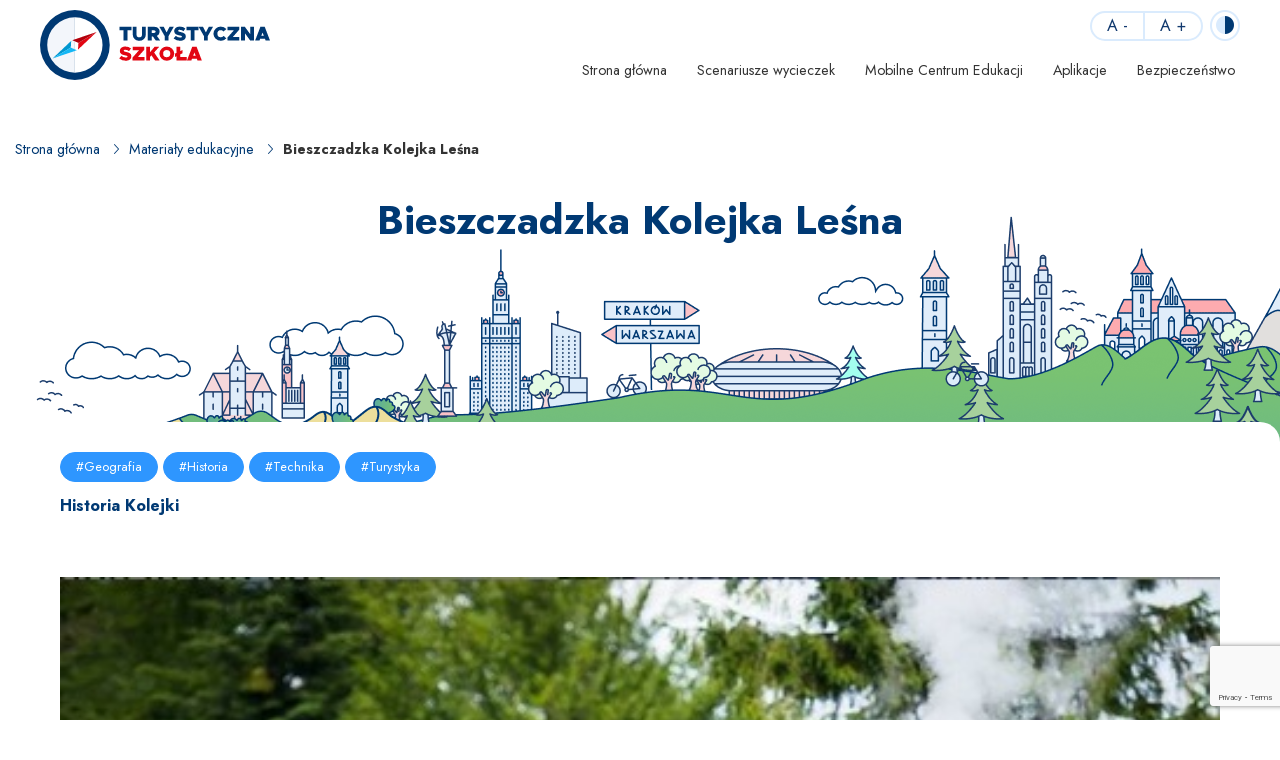

--- FILE ---
content_type: text/html; charset=UTF-8
request_url: https://turystycznaszkola.gov.pl/materialy/bieszczadzka-kolejka-lesna/
body_size: 24162
content:
<!DOCTYPE html>
<html lang="pl">

<head>
    <!-- Google Tag Manager -->
    <script>(function(w,d,s,l,i){w[l]=w[l]||[];w[l].push({'gtm.start':
    new Date().getTime(),event:'gtm.js'});var f=d.getElementsByTagName(s)[0],
    j=d.createElement(s),dl=l!='dataLayer'?'&l='+l:'';j.async=true;j.src=
    'https://www.googletagmanager.com/gtm.js?id='+i+dl;f.parentNode.insertBefore(j,f);
    })(window,document,'script','dataLayer','GTM-KC92R56');</script>
    <!-- End Google Tag Manager -->
    <title>Bieszczadzka Kolejka Leśna</title>

    <meta http-equiv="Content-Type" content="text/html; charset=utf-8">
    <meta http-equiv="X-UA-Compatible" content="IE=edge, chrome=1">
    <meta name="format-detection" content="telephone=yes" />
    <meta name="viewport" content="width=device-width, initial-scale=1.0, maximum-scale=1.0">

    <style media="all">@charset "UTF-8";@-webkit-keyframes toLeft{0%{-webkit-transform:translate3d(0,0,0);transform:translate3d(0,0,0)}50%{-webkit-transform:translate3d(25%,0,0);transform:translate3d(-25%,0,0)}to{-webkit-transform:translate3d(-50%,0,0);transform:translate3d(-50%,0,0)}}@keyframes toLeft{0%{-webkit-transform:translate3d(0,0,0);transform:translate3d(0,0,0)}50%{-webkit-transform:translate3d(-25%,0,0);transform:translate3d(-25%,0,0)}to{-webkit-transform:translate3d(-50%,0,0);transform:translate3d(-50%,0,0)}}@-webkit-keyframes rotateCompass{0%{-webkit-transform:rotate(0);transform:rotate(0)}to{-webkit-transform:rotate(361deg);transform:rotate(361deg)}}@keyframes rotateCompass{0%{-webkit-transform:rotate(0);transform:rotate(0)}to{-webkit-transform:rotate(361deg);transform:rotate(361deg)}}@-webkit-keyframes bounceIn{0%,1%,2%,3%,4%,5%{-webkit-animation-timing-function:cubic-bezier(.215,.61,.355,1);animation-timing-function:cubic-bezier(.215,.61,.355,1)}0%{opacity:0;-webkit-transform:scale3d(.3,.3,.3);transform:scale3d(.3,.3,.3)}1%{-webkit-transform:scale3d(1.1,1.1,1.1);transform:scale3d(1.1,1.1,1.1)}2%{-webkit-transform:scale3d(.9,.9,.9);transform:scale3d(.9,.9,.9)}3%{opacity:1;-webkit-transform:scale3d(1.03,1.03,1.03);transform:scale3d(1.03,1.03,1.03)}4%{-webkit-transform:scale3d(.97,.97,.97);transform:scale3d(.97,.97,.97)}5%{opacity:1;-webkit-transform:scaleX(1);transform:scaleX(1)}}@keyframes bounceIn{0%,1%,2%,3%,4%,5%{-webkit-animation-timing-function:cubic-bezier(.215,.61,.355,1);animation-timing-function:cubic-bezier(.215,.61,.355,1)}0%{opacity:0;-webkit-transform:scale3d(.3,.3,.3);transform:scale3d(.3,.3,.3)}1%{-webkit-transform:scale3d(1.1,1.1,1.1);transform:scale3d(1.1,1.1,1.1)}2%{-webkit-transform:scale3d(.9,.9,.9);transform:scale3d(.9,.9,.9)}3%{opacity:1;-webkit-transform:scale3d(1.03,1.03,1.03);transform:scale3d(1.03,1.03,1.03)}4%{-webkit-transform:scale3d(.97,.97,.97);transform:scale3d(.97,.97,.97)}5%{opacity:1;-webkit-transform:scaleX(1);transform:scaleX(1)}}.col-5-1,.col-8-1{-webkit-box-flex:0;-ms-flex:0 0 auto;flex:0 0 auto;-ms-flex-preferred-size:20%;flex-basis:20%;max-width:20%}.col-8-1{-ms-flex-preferred-size:12.5%;flex-basis:12.5%;max-width:12.5%}@media screen and (min-width:576px){.col-sm-5-1,.col-sm-8-1{-webkit-box-flex:0;-ms-flex:0 0 auto;flex:0 0 auto;-ms-flex-preferred-size:20%;flex-basis:20%;max-width:20%}.col-sm-8-1{-ms-flex-preferred-size:12.5%;flex-basis:12.5%;max-width:12.5%}}@media screen and (min-width:768px){.col-md-5-1,.col-md-8-1{-webkit-box-flex:0;-ms-flex:0 0 auto;flex:0 0 auto;-ms-flex-preferred-size:20%;flex-basis:20%;max-width:20%}.col-md-8-1{-ms-flex-preferred-size:12.5%;flex-basis:12.5%;max-width:12.5%}}@media screen and (min-width:1024px){.col-lg-5-1,.col-lg-8-1{-webkit-box-flex:0;-ms-flex:0 0 auto;flex:0 0 auto;-ms-flex-preferred-size:20%;flex-basis:20%;max-width:20%}.col-lg-8-1{-ms-flex-preferred-size:12.5%;flex-basis:12.5%;max-width:12.5%}}@media screen and (min-width:1200px){.col-xl-5-1,.col-xl-8-1{-webkit-box-flex:0;-ms-flex:0 0 auto;flex:0 0 auto;-ms-flex-preferred-size:20%;flex-basis:20%;max-width:20%}.col-xl-8-1{-ms-flex-preferred-size:12.5%;flex-basis:12.5%;max-width:12.5%}}@media screen and (min-width:1400px){.col-xlg-5-1,.col-xlg-8-1{-webkit-box-flex:0;-ms-flex:0 0 auto;flex:0 0 auto;-ms-flex-preferred-size:20%;flex-basis:20%;max-width:20%}.col-xlg-8-1{-ms-flex-preferred-size:12.5%;flex-basis:12.5%;max-width:12.5%}}@media screen and (min-width:1600px){.col-max-5-1,.col-max-8-1{-webkit-box-flex:0;-ms-flex:0 0 auto;flex:0 0 auto;-ms-flex-preferred-size:20%;flex-basis:20%;max-width:20%}.col-max-8-1{-ms-flex-preferred-size:12.5%;flex-basis:12.5%;max-width:12.5%}}.animate{opacity:0;-webkit-transition-property:opacity;transition-property:opacity;-webkit-transition-duration:.5s;transition-duration:.5s;-webkit-animation-play-state:paused;animation-play-state:paused}.animate.animate__animated{opacity:1;-webkit-animation-delay:0s;animation-delay:0s;-webkit-animation-play-state:running;animation-play-state:running;-webkit-animation-timing-function:linear;animation-timing-function:linear}.animate.animate__animated.fastest{-webkit-animation-duration:.3s;animation-duration:.3s}.animate.animate__animated.slowest{-webkit-animation-duration:4s;animation-duration:4s}.animate.animate__animated.delay-0-0s{-webkit-animation-delay:0ms;animation-delay:0ms}.animate.animate__animated.delay-0-1s{-webkit-animation-delay:.1s;animation-delay:.1s}.animate.animate__animated.delay-0-2s{-webkit-animation-delay:.2s;animation-delay:.2s}.animate.animate__animated.delay-0-3s{-webkit-animation-delay:.3s;animation-delay:.3s}.animate.animate__animated.delay-0-4s{-webkit-animation-delay:.4s;animation-delay:.4s}.animate.animate__animated.delay-0-5s{-webkit-animation-delay:.5s;animation-delay:.5s}.animate.animate__animated.delay-0-6s{-webkit-animation-delay:.6s;animation-delay:.6s}.animate.animate__animated.delay-0-7s{-webkit-animation-delay:.7s;animation-delay:.7s}.animate.animate__animated.delay-0-8s{-webkit-animation-delay:.8s;animation-delay:.8s}.animate.animate__animated.delay-0-9s{-webkit-animation-delay:.9s;animation-delay:.9s}.animate.animate__animated.delay-1-0s{-webkit-animation-delay:1s;animation-delay:1s}.animate.animate__animated.delay-1-1s{-webkit-animation-delay:1.1s;animation-delay:1.1s}.animate.animate__animated.delay-1-2s{-webkit-animation-delay:1.2s;animation-delay:1.2s}.animate.animate__animated.delay-1-3s{-webkit-animation-delay:1.3s;animation-delay:1.3s}.animate.animate__animated.delay-1-4s{-webkit-animation-delay:1.4s;animation-delay:1.4s}.animate.animate__animated.delay-1-5s{-webkit-animation-delay:1.5s;animation-delay:1.5s}.animate.animate__animated.delay-1-6s{-webkit-animation-delay:1.6s;animation-delay:1.6s}.animate.animate__animated.delay-1-7s{-webkit-animation-delay:1.7s;animation-delay:1.7s}.animate.animate__animated.delay-1-8s{-webkit-animation-delay:1.8s;animation-delay:1.8s}.animate.animate__animated.delay-1-9s{-webkit-animation-delay:1.9s;animation-delay:1.9s}.animate.animate__animated.delay-2-0s{-webkit-animation-delay:2s;animation-delay:2s}.animate.animate__animated.delay-2-1s{-webkit-animation-delay:2.1s;animation-delay:2.1s}.animate.animate__animated.delay-2-2s{-webkit-animation-delay:2.2s;animation-delay:2.2s}.animate.animate__animated.delay-2-3s{-webkit-animation-delay:2.3s;animation-delay:2.3s}.animate.animate__animated.delay-2-4s{-webkit-animation-delay:2.4s;animation-delay:2.4s}.animate.animate__animated.delay-2-5s{-webkit-animation-delay:2.5s;animation-delay:2.5s}.animate.animate__animated.delay-2-6s{-webkit-animation-delay:2.6s;animation-delay:2.6s}.animate.animate__animated.delay-2-7s{-webkit-animation-delay:2.7s;animation-delay:2.7s}.animate.animate__animated.delay-2-8s{-webkit-animation-delay:2.8s;animation-delay:2.8s}.animate.animate__animated.delay-2-9s{-webkit-animation-delay:2.9s;animation-delay:2.9s}.animate.animate__animated.delay-3-0s{-webkit-animation-delay:3s;animation-delay:3s}.animate.animate__animated.delay-3-1s{-webkit-animation-delay:3.1s;animation-delay:3.1s}.animate.animate__animated.delay-3-2s{-webkit-animation-delay:3.2s;animation-delay:3.2s}.animate.animate__animated.delay-3-3s{-webkit-animation-delay:3.3s;animation-delay:3.3s}.animate.animate__animated.delay-3-4s{-webkit-animation-delay:3.4s;animation-delay:3.4s}.animate.animate__animated.delay-3-5s{-webkit-animation-delay:3.5s;animation-delay:3.5s}.animate.animate__animated.delay-3-6s{-webkit-animation-delay:3.6s;animation-delay:3.6s}.animate.animate__animated.delay-3-7s{-webkit-animation-delay:3.7s;animation-delay:3.7s}.animate.animate__animated.delay-3-8s{-webkit-animation-delay:3.8s;animation-delay:3.8s}.animate.animate__animated.delay-3-9s{-webkit-animation-delay:3.9s;animation-delay:3.9s}.burger{position:relative;display:-webkit-box;display:-ms-flexbox;display:flex;-webkit-box-align:center;-ms-flex-align:center;align-items:center;width:40px;height:40px;float:left;padding:0;margin:0;background:0 0;cursor:pointer;pointer-events:auto;border-radius:0;z-index:99999}@media screen and (min-width:1024px){.burger{display:none;top:auto;left:auto;bottom:auto;right:auto;margin:0}}.burger span,.menu{position:absolute;right:0;padding:0}.burger span,.burger span:after,.burger span:before{left:0;height:3px;background-color:#000;border-radius:50px;-webkit-transition-duration:.2s;transition-duration:.2s;-webkit-transition-delay:.2s;transition-delay:.2s}.burger span{top:calc(50% - 3px);-webkit-transition-property:background;transition-property:background;width:26px;margin:0 auto}.burger span:after,.burger span:before{content:"";position:absolute;right:0;margin:auto;display:block;width:100%;transition-property:margin,transform,-webkit-transform,width}.burger span:before{margin:-9px auto auto}.burger span:after{margin-top:9px}.burger.open span{background:0 0}.burger.open span:after,.burger.open span:before{width:26px;margin-top:0;background:#2e96ff;-webkit-transform:rotate(-45deg);transform:rotate(-45deg)}.burger.open span:after{-webkit-transform:rotate(45deg);transform:rotate(45deg)}.menu{top:100%;display:none;float:left;max-width:100%;height:auto;max-height:calc(100vh - 90px);margin:0;border:0;background:#fff;font-size:.888rem;font-weight:400;z-index:999990;border-radius:20px 20px 0 0;overflow-y:auto;text-align:center}@media screen and (min-width:1024px){.menu{position:static;top:auto;left:auto;display:block;height:auto;width:auto;max-height:100%;background:0 0;overflow:visible;text-align:right;border-radius:0}}.burger span,.menu.open{display:block}.menuWrapper,.menuWrapper ul li,.menuWrapper ul li a{padding:0;display:block;float:left;width:100%}.menuWrapper ul{display:-ms-flex;display:-webkit-box;display:-ms-flexbox;display:flex;width:100%;-ms-flex-wrap:wrap;flex-wrap:wrap;padding:0;margin:0 auto;list-style:none;clear:none;border:0}@media screen and (min-width:1024px){.menuWrapper ul{-ms-flex-wrap:wrap;flex-wrap:wrap;-webkit-box-pack:end;-ms-flex-pack:end;justify-content:flex-end}}.menuWrapper ul li{height:auto;clear:none;text-align:center}@media screen and (min-width:1024px){.menuWrapper ul li{display:-ms-flex;display:-webkit-box;display:-ms-flexbox;display:flex;-webkit-box-align:center;-ms-flex-align:center;align-items:center;-webkit-box-pack:center;-ms-flex-pack:center;justify-content:center;width:auto;float:none;border:0}}.menuWrapper ul li a{position:relative;display:inline-block;padding:10px;margin:0;color:rgba(0,0,0,.8);text-decoration:none;background:0 0;border:0;text-align:center;text-transform:none;cursor:pointer;border-radius:0;-webkit-transition-property:color,background;transition-property:color,background;-webkit-transition-duration:.3s;transition-duration:.3s}@media screen and (min-width:1024px){.menuWrapper ul li a{display:block;float:left;width:100%;padding:10px 15px;border:0}}.menuWrapper ul li a:hover{text-shadow:none;color:#2e96ff}.menuWrapper ul li a .number{display:inline-block;padding:2px 8px;margin:0;font-size:9px;line-height:1;font-weight:400;border-radius:10px}@media screen and (min-width:1024px){.menuWrapper ul li a .number{position:absolute;bottom:90%;right:-10px;-webkit-transform:rotate(20deg);transform:rotate(20deg)}}.menuWrapper ul li.hasSub,.menuWrapper ul li.menu-item-has-children{overflow:visible}.menuWrapper ul li.hasSub>a,.menuWrapper ul li.menu-item-has-children>a{position:relative;padding-right:30px;border-radius:25px}@media screen and (min-width:1024px){.menuWrapper ul li.hasSub>a,.menuWrapper ul li.menu-item-has-children>a{border-radius:10px}}.menuWrapper ul li.hasSub>a:after,.menuWrapper ul li.menu-item-has-children>a:after{content:"\e933";position:absolute;top:0;bottom:0;right:10px;display:inline-block;width:16px;height:8px;margin:auto;font-family:icomoon;font-size:8px;line-height:1;text-align:center;-webkit-transform-origin:center;transform-origin:center;vertical-align:middle}.menuWrapper ul li.hasSub ul,.menuWrapper ul li.menu-item-has-children ul{position:relative;display:none;float:left;width:100%;height:auto;margin:0;padding:20px 0;font-size:14px;line-height:20px;border:0;z-index:999}@media screen and (min-width:1024px){.menuWrapper ul li.hasSub ul,.menuWrapper ul li.menu-item-has-children ul{position:absolute;top:100%;left:0;right:0;display:none;min-width:360px;height:auto;width:auto;-ms-flex-wrap:wrap;flex-wrap:wrap;-webkit-box-pack:justify;-ms-flex-pack:justify;justify-content:space-between;-webkit-box-align:center;-ms-flex-align:center;align-items:center;border:0;background:#fff;border-radius:20px;overflow:visible;will-change:filter;-webkit-filter:drop-shadow(0 0 40px rgba(0,0,0,.2));filter:drop-shadow(0 0 40px rgba(0,0,0,.2))}.menuWrapper ul li.hasSub ul.open,.menuWrapper ul li.menu-item-has-children ul.open{display:-webkit-box!important;display:-ms-flexbox!important;display:flex!important}}.menuWrapper ul li.hasSub ul li,.menuWrapper ul li.menu-item-has-children ul li{display:block;float:left;width:100%;max-width:100%;margin:0;padding:5px;-webkit-box-flex:0;-ms-flex:0 0 100%;flex:0 0 100%;border:0}@media screen and (min-width:1024px){.menuWrapper ul li.hasSub ul li,.menuWrapper ul li.menu-item-has-children ul li{max-width:0 0 20%;-webkit-box-flex:0;-ms-flex:0 0 20%;flex:0 0 20%;padding:10px 11px}}.menuWrapper ul li.hasSub ul li a,.menuWrapper ul li.menu-item-has-children ul li a{padding:5px 15px;color:#000;text-align:center;background:#b4b4b4;border-radius:25px}@media screen and (min-width:1024px){.menuWrapper ul li.hasSub ul li a,.menuWrapper ul li.menu-item-has-children ul li a{padding:15px}}.btn,.menuWrapper ul li.hasSub ul li a:hover,.menuWrapper ul li.menu-item-has-children ul li a:hover{color:#000;background:#2e96ff}.menuWrapper ul li.hasSub ul li ul,.menuWrapper ul li.menu-item-has-children ul li ul{position:relative;display:block;width:100%;float:left;padding:0;margin:0 0 10px;-webkit-filter:none;filter:none}@media screen and (min-width:1024px){.menuWrapper ul li.hasSub ul li ul,.menuWrapper ul li.menu-item-has-children ul li ul{padding:0 14px}}.menuWrapper ul li.hasSub ul li ul li,.menuWrapper ul li.menu-item-has-children ul li ul li{margin:0;padding:5px 0}@media screen and (min-width:1024px){.menuWrapper ul li.hasSub ul li ul li,.menuWrapper ul li.menu-item-has-children ul li ul li{padding:2px 4px;max-width:50%}}.menuWrapper ul li.hasSub ul li.userManual,.menuWrapper ul li.menu-item-has-children ul li.userManual{margin:0;padding:5px 0;font-size:8px}@media screen and (min-width:1024px){.menuWrapper ul li.hasSub ul li.userManual,.menuWrapper ul li.menu-item-has-children ul li.userManual{padding:5px 20px}}.menuWrapper ul li.hasSub ul li.userManual a,.menuWrapper ul li.menu-item-has-children ul li.userManual a{width:auto;float:right;padding:1px 9px;background:#2e96ff}.menuWrapper ul li.hasSub ul li.userManual a:hover,.menuWrapper ul li.menu-item-has-children ul li.userManual a:hover{background:#f1faff}.menuWrapper ul li.hasSub ul li.menuMore,.menuWrapper ul li.menu-item-has-children ul li.menuMore{color:#6cdb84}.menuWrapper ul li.hasSub ul li.menuMore a,.menuWrapper ul li.menu-item-has-children ul li.menuMore a{background:#6cdb84;border-color:#6cdb84}.menuWrapper ul li.hasSub ul li.menuMore a:hover,.menuWrapper ul li.menu-item-has-children ul li.menuMore a:hover{color:#fff;background:#f1faff;border-color:#f1faff}.menuWrapper ul li.active{border-bottom:2px solid #003973}.menuWrapper ul li.active>a{color:#2e96ff}.menuWrapper ul li.active ul{display:-webkit-box;display:-ms-flexbox;display:flex}.btn{display:inline-block;width:auto;padding:10px 20px;font-family:Jost,sans-serif;font-size:1rem;color:#fff;font-weight:400;line-height:18px;text-transform:none;text-decoration:none;text-align:center;border:1px solid #2e96ff;border-radius:30px}@media screen and (min-width:1024px){.btn{padding:15px 30px}}.btn.btn-full,table.fullWidth{width:100%}.btn.btn-sm{padding:5px 15px;font-size:.8rem}.btn.btn-lg{padding:20px 25px;font-size:1rem;border-radius:40px}.btn.btn-xlg{padding:30px 25px;font-size:1.2rem;border-radius:10px}.btn.btn-gl{border-color:#b4b4b4;background:#b4b4b4;color:rgba(0,0,0,.7)}.btn.btn-gl:hover,.menuWrapper ul li a .number{background:#e20613;color:#fff}.btn.btn-gl:hover,.btn.btn-w:hover{border-color:#e20613}.btn.btn-w{border-color:#fff;color:#000}.btn.btn-primary{border-color:#2e96ff;background:#2e96ff;color:#fff}.btn.btn-primary:hover{border-color:#003973;background:#003973}.btn.btn-fb{position:relative;padding-left:60px;padding-right:60px;border-color:#3b5999;background:#3b5999;color:#fff}.btn.btn-fb .icon{position:absolute;top:0;left:0;bottom:0;display:block;width:50px;height:50px;line-height:50px;text-align:center;border-right:1px solid rgba(255,255,255,.2)}.btn.btn-success{border-color:#6cdb84;background:#6cdb84}.btn.btn-info{border-color:#f1faff;background:#f1faff}.btn.btn-warning{color:#fff}.btn.btn-light:hover,.btn.btn-warning:hover{border-color:#2e96ff;background:#2e96ff;color:#fff}.btn.btn-danger,.btn.btn-warning{border-color:#e20613;background:#e20613}.btn.btn-light{border-color:#b4b4b4;background:0 0;color:#b4b4b4}.btn.btn-b{background:#000;border-color:#000;color:#fff}.btn.btn-w{color:rgba(0,0,0,.5);background:#fff}.btn.btn-w:hover{background:#e20613;color:#fff}.btn.btn-g{background:rgba(0,0,0,.8);border-color:rgba(0,0,0,.8);color:#2e96ff}.btn:hover{background:#e20613;border-color:#e20613;color:#fff}.btn:active,.btn:focus{outline:0;-webkit-box-shadow:none;box-shadow:none}.mw-5{max-width:5%}.mw-10{max-width:10%}.mw-15{max-width:15%}.mw-20{max-width:20%}.mw-25{max-width:25%}.mw-30{max-width:30%}.mw-35{max-width:35%}.mw-40{max-width:40%}.mw-45{max-width:45%}.mw-50{max-width:50%}.mw-55{max-width:55%}.mw-60{max-width:60%}.mw-65{max-width:65%}.mw-70{max-width:70%}.mw-75{max-width:75%}.mw-80{max-width:80%}.mw-85{max-width:85%}.mw-90{max-width:90%}.mw-95{max-width:95%}.mw-100{max-width:100%}.m-{margin-left:-15px;margin-right:-15px}.font-bigger{font-size:18px}.font-smaller{font-size:14px}.text-align-last-right{-moz-text-align-last:right;text-align-last:right}.text-align-last-left{-moz-text-align-last:left;text-align-last:left}.text-align-last-center{-moz-text-align-last:center;text-align-last:center}.text-align-last-justify{-moz-text-align-last:justify;text-align-last:justify}@media screen and (min-width:1024px){.text-align-last .text-align-last-right-lg{-moz-text-align-last:right;text-align-last:right}.text-align-last .text-align-last-left-lg{-moz-text-align-last:left;text-align-last:left}.text-align-last .text-align-last-center-lg{-moz-text-align-last:center;text-align-last:center}.text-align-last .text-align-last-justify-lg{-moz-text-align-last:justify;text-align-last:justify}}.jcc{-webkit-box-pack:center;-ms-flex-pack:center;justify-content:center}.jce{-webkit-box-pack:end;-ms-flex-pack:end;justify-content:flex-end}.jcs{-webkit-box-pack:start;-ms-flex-pack:start;justify-content:flex-start}.jcb{-webkit-box-pack:justify;-ms-flex-pack:justify;justify-content:space-between}.jca{-ms-flex-pack:distribute;justify-content:space-around}.aic{-webkit-box-align:center;-ms-flex-align:center;align-items:center}.ais{-webkit-box-align:start;-ms-flex-align:start;align-items:flex-start}.aie{-webkit-box-align:end;-ms-flex-align:end;align-items:flex-end}.aist{-webkit-box-align:stretch;-ms-flex-align:stretch;align-items:stretch}.aibl{-webkit-box-align:baseline;-ms-flex-align:baseline;align-items:baseline}@media screen and (min-width:576px){.jcc-sm{-webkit-box-pack:center;-ms-flex-pack:center;justify-content:center}.jce-sm{-webkit-box-pack:end;-ms-flex-pack:end;justify-content:flex-end}.jcs-sm{-webkit-box-pack:start;-ms-flex-pack:start;justify-content:flex-start}.jcb-sm{-webkit-box-pack:justify;-ms-flex-pack:justify;justify-content:space-between}.jca-sm{-ms-flex-pack:distribute;justify-content:space-around}.aic-sm{-webkit-box-align:center;-ms-flex-align:center;align-items:center}.ais-sm{-webkit-box-align:start;-ms-flex-align:start;align-items:flex-start}.aie-sm{-webkit-box-align:end;-ms-flex-align:end;align-items:flex-end}.aist-sm{-webkit-box-align:stretch;-ms-flex-align:stretch;align-items:stretch}.aibl-sm{-webkit-box-align:baseline;-ms-flex-align:baseline;align-items:baseline}}@media screen and (min-width:768px){.jcc-md{-webkit-box-pack:center;-ms-flex-pack:center;justify-content:center}.jce-md{-webkit-box-pack:end;-ms-flex-pack:end;justify-content:flex-end}.jcs-md{-webkit-box-pack:start;-ms-flex-pack:start;justify-content:flex-start}.jcb-md{-webkit-box-pack:justify;-ms-flex-pack:justify;justify-content:space-between}.jca-md{-ms-flex-pack:distribute;justify-content:space-around}.aic-md{-webkit-box-align:center;-ms-flex-align:center;align-items:center}.ais-md{-webkit-box-align:start;-ms-flex-align:start;align-items:flex-start}.aie-md{-webkit-box-align:end;-ms-flex-align:end;align-items:flex-end}.aist-md{-webkit-box-align:stretch;-ms-flex-align:stretch;align-items:stretch}.aibl-md{-webkit-box-align:baseline;-ms-flex-align:baseline;align-items:baseline}}@media screen and (min-width:1024px){.jcc-lg{-webkit-box-pack:center;-ms-flex-pack:center;justify-content:center}.jce-lg{-webkit-box-pack:end;-ms-flex-pack:end;justify-content:flex-end}.jcs-lg{-webkit-box-pack:start;-ms-flex-pack:start;justify-content:flex-start}.jcb-lg{-webkit-box-pack:justify;-ms-flex-pack:justify;justify-content:space-between}.jca-lg{-ms-flex-pack:distribute;justify-content:space-around}.aic-lg{-webkit-box-align:center;-ms-flex-align:center;align-items:center}.ais-lg{-webkit-box-align:start;-ms-flex-align:start;align-items:flex-start}.aie-lg{-webkit-box-align:end;-ms-flex-align:end;align-items:flex-end}.aist-lg{-webkit-box-align:stretch;-ms-flex-align:stretch;align-items:stretch}.aibl-lg{-webkit-box-align:baseline;-ms-flex-align:baseline;align-items:baseline}}.flex-grow{-webkit-box-flex:1;-ms-flex-positive:1;flex-grow:1}@media screen and (min-width:576px){.flex-grow-sm{-webkit-box-flex:1;-ms-flex-positive:1;flex-grow:1}}@media screen and (min-width:768px){.flex-grow-md{-webkit-box-flex:1;-ms-flex-positive:1;flex-grow:1}}@media screen and (min-width:1024px){.flex-grow-lg{-webkit-box-flex:1;-ms-flex-positive:1;flex-grow:1}}@media screen and (min-width:1200px){.flex-grow-xl{-webkit-box-flex:1;-ms-flex-positive:1;flex-grow:1}}@media screen and (min-width:1400px){.flex-grow-xlg{-webkit-box-flex:1;-ms-flex-positive:1;flex-grow:1}}@media screen and (min-width:1600px){.flex-grow-max{-webkit-box-flex:1;-ms-flex-positive:1;flex-grow:1}}.modal-content{border-radius:20px}.modal-footer,.modal-header{padding:0;border:0}.modal-footer .close,.modal-header .close{position:absolute;top:-10px;right:-10px;display:block;width:30px;height:30px;padding:0;margin:0;font-size:30px;color:#000;line-height:1;text-align:center;text-shadow:none;background:#2e96ff;outline:0;opacity:1;border-radius:100%}.modal-footer .close span,.modal-header .close span{display:inline-block;width:auto;height:auto;margin:0;padding:0;line-height:1}.modal-footer .close:focus,.modal-footer .close:hover,.modal-footer .close:not(:disabled):not(.disabled):focus,.modal-footer .close:not(:disabled):not(.disabled):hover,.modal-header .close:focus,.modal-header .close:hover,.modal-header .close:not(:disabled):not(.disabled):focus,.modal-header .close:not(:disabled):not(.disabled):hover{color:#fff;background:#000;opacity:1}.modal-content{padding:15px 20px}.modal-content p,ol,ul{margin-bottom:30px}.tooltip{-webkit-filter:drop-shadow(4px 0 20px rgba(0,0,0,.25));filter:drop-shadow(4px 0 20px rgba(0,0,0,.25))}.tooltip.bs-tooltip-auto[x-placement^=bottom] .arrow::before,.tooltip.bs-tooltip-bottom .arrow::before{border-bottom-color:#fff}.tooltip.bs-tooltip-auto[x-placement^=top] .arrow::before,.tooltip.bs-tooltip-top .arrow::before{border-top-color:#fff}.tooltip-inner{padding:15px 20px;font-size:.8333rem;color:#003973;background:#fff}.tooltip.show{opacity:1}header{top:0;left:0;right:0;padding:0;margin:0;text-transform:none;background:0 0;z-index:1020}header>.wrap{overflow:visible;background:#fff;border-radius:0 0 20px 20px}@media screen and (min-width:1024px){header>.wrap{padding:0 30px}}header .logo,header .logo a{display:inline-block;margin:0}header .logo{max-width:calc(100% - 200px);position:relative;width:auto;padding:10px}header .logo img,header .logo svg{display:inline-block;width:auto;height:auto;max-height:35px;max-width:100%}@media screen and (min-width:1024px){header .logo img,header .logo svg{width:auto;height:auto;max-width:100%;max-height:70px}}header .logo svg .hoverAnimation{display:inline-block;-webkit-transform-origin:center;transform-origin:center;transform-box:fill-box;-webkit-animation-name:rotateCompass;animation-name:rotateCompass;-webkit-animation-duration:.6s;animation-duration:.6s;-webkit-animation-delay:0;animation-delay:0;-webkit-animation-iteration-count:infinite;animation-iteration-count:infinite;-webkit-animation-timing-function:linear;animation-timing-function:linear;-webkit-animation-fill-mode:both;animation-fill-mode:both;-webkit-animation-play-state:paused;animation-play-state:paused}header .logo a{max-width:100%;max-height:100%;padding:0}header .logo a:hover svg .hoverAnimation{-webkit-animation-play-state:running;animation-play-state:running}header .headerTop{padding:10px}header .social{margin-bottom:5px}@media screen and (min-width:1024px){header .social{margin-bottom:0}}header .fontSize,header .social a{margin:0 2px;padding:0;color:#123a6f}header .social a{display:inline-block;width:25px;height:25px;font-size:12px;line-height:25px;text-align:center;background:#daebfd;border-radius:100%}@media screen and (min-width:1024px){header .social a{width:30px;height:30px;margin:0 7.5px;font-size:14px;line-height:30px}}header .social a:hover{background:#2e96ff;color:#fff}header .social a .icon{display:inline-block;font-size:inherit;line-height:inherit}header .fontSize{display:-ms-flex;display:-webkit-box;display:-ms-flexbox;display:flex;-ms-flex-wrap:nowrap;flex-wrap:nowrap;border:2px solid #daebfd;overflow:hidden;border-radius:20px}@media screen and (min-width:1024px){header .fontSize{margin:0 7.5px;font-size:20px;line-height:26px}}header .fontSize a{padding:0 5px;font-size:1rem}@media screen and (min-width:1024px){header .fontSize a{padding:0 15px}}header .fontSize a+a{border-left:2px solid #daebfd}header .fontSize a:hover{color:#2e96ff}header .fontSize a.active{background:#daebfd}header .contrast{color:#daebfd;font-size:25px;line-height:1}@media screen and (min-width:1024px){header .contrast{font-size:30px}}header .contrast a .icon{display:block;float:left}footer .copy a:hover,header .contrast a:hover{color:#2e96ff}.clear,.text{position:relative;padding-top:30px;padding-bottom:30px}.clear .img,.text .img{text-align:center}.clear img,.text img{width:auto;height:auto;max-width:100%;padding:0;margin:0 auto 30px}.clear img.fullWindow,.text img.fullWindow{width:100vw;max-width:100vw;margin-left:-20%;margin-right:-20%}.clear img.size-full,.text img.size-full{display:block;float:left;width:100%}.clear img.alignright,.text img.alignright{float:right;width:100%}@media screen and (min-width:576px){.clear img.alignright,.text img.alignright{width:auto;margin-left:20px}}.clear img.alignleft,.text img.alignleft{float:left;width:100%}@media screen and (min-width:576px){.clear img.alignleft,.text img.alignleft{width:auto;margin-right:20px}}.clear a:not(.btn),.clear a:not(.btn):hover,.text a:not(.btn),.text a:not(.btn):hover{color:#2e96ff}footer{padding:30px 0 0;background:#fff}@media screen and (min-width:1024px){footer{padding:60px 0 0}}footer .patron{padding:10px 0;font-size:1.3888rem}@media screen and (min-width:1024px){footer .patron{padding:30px 0}footer .patron .bd{min-height:90px;border-left:1px solid #c5c5c5;border-right:1px solid #c5c5c5}}footer .patron img{display:inline-block;width:auto;max-width:100%;max-height:60px;margin:15px 0}footer .copy{padding:10px;margin:15px 0 0;font-size:.8rem;background:#fff;-webkit-filter:drop-shadow(0 0 20px rgba(0,0,0,.05));filter:drop-shadow(0 0 20px rgba(0,0,0,.05));border-radius:20px 20px 0 0}@media screen and (min-width:1024px){footer .copy{padding:20px;margin-top:30px}}.row,footer .copy p{margin:0}footer .copy,footer .copy a{color:rgba(0,0,0,.8)}footer .info{margin:0;padding:20px;color:#1c3c6c;background:#f1faff;border-radius:20px}@media screen and (min-width:1024px){footer .info{padding:40px 30px}footer .info p{margin:0}}footer .footLogo{max-width:120px;margin-bottom:10px}@media screen and (min-width:1024px){footer .footLogo{margin:0}}footer .footLogo img,footer .footLogo svg{display:inline-block;max-width:100%;width:auto;height:auto;margin:0;padding:0}body,html{position:relative;width:100%;height:auto;font-family:Jost,sans-serif;font-size:calc(14px + (18 - 14)*(100vw - 320px)/(2100 - 320));line-height:1.3;font-weight:400;color:#003973;background:#fff;scroll-behavior:smooth}@media screen and (min-width:1600px){body,html{font-size:18px}}body.fzSmall,html.fzSmall{font-size:calc(12px + (14 - 12)*(100vw - 320px)/(2100 - 320))}@media screen and (min-width:1600px){body.fzSmall,html.fzSmall{font-size:16px}}body.fzBig,html.fzBig{font-size:calc(16px + (20 - 16)*(100vw - 320px)/(2100 - 320))}@media screen and (min-width:1600px){body.fzBig,html.fzBig{font-size:22px}}@media print{body,html{-webkit-print-color-adjust:exact;print-color-adjust:exact}}*,:after,:before{-webkit-box-sizing:border-box;box-sizing:border-box}.row.nowrap{-ms-flex-wrap:nowrap;flex-wrap:nowrap}@media screen and (min-width:576px){.row.nowrap-sm{-ms-flex-wrap:nowrap;flex-wrap:nowrap}}@media screen and (min-width:768px){.row.nowrap-md{-ms-flex-wrap:nowrap;flex-wrap:nowrap}}@media screen and (min-width:1024px){.row.nowrap-lg{-ms-flex-wrap:nowrap;flex-wrap:nowrap}}@media screen and (min-width:1400px){.row.nowrap-xlg{-ms-flex-wrap:nowrap;flex-wrap:nowrap}}@media screen and (min-width:1600px){.row.nowrap-max{-ms-flex-wrap:nowrap;flex-wrap:nowrap}}.nowrap:not(.row){white-space:nowrap}.flex{display:-webkit-box;display:-ms-flexbox;display:flex;-ms-flex-wrap:wrap;flex-wrap:wrap}.flex.nowrap{-ms-flex-wrap:nowrap;flex-wrap:nowrap}@media screen and (min-width:576px){.flex.nowrap-sm{-ms-flex-wrap:nowrap;flex-wrap:nowrap}}@media screen and (min-width:768px){.flex.nowrap-md{-ms-flex-wrap:nowrap;flex-wrap:nowrap}}@media screen and (min-width:1024px){.flex.nowrap-lg{-ms-flex-wrap:nowrap;flex-wrap:nowrap}}@media screen and (min-width:1200px){.flex.nowrap-xl{-ms-flex-wrap:nowrap;flex-wrap:nowrap}}@media screen and (min-width:1400px){.flex.nowrap-xlg{-ms-flex-wrap:nowrap;flex-wrap:nowrap}}@media screen and (min-width:1600px){.flex.nowrap-max{-ms-flex-wrap:nowrap;flex-wrap:nowrap}}.wrap{position:relative;width:100%;height:auto;margin:0 auto;padding:0;overflow:hidden}.wrap.visible{overflow:visible}@media screen and (min-width:1616px){.wrap.wide{width:100%}}@media screen and (min-width:1416px){.wrap{width:1200px}}@media screen and (min-width:1616px){.wrap{width:1400px}}.ws-nowrap{white-space:nowrap}.mvh100{min-height:100vh}footer,footer section,header,header section,main,main section{position:relative;float:left;width:100%;height:auto}footer section,header section,main section{margin:0;padding:0}p{margin-bottom:20px}.h1,.h2,.h3,.h4,.h5,.h6,h1,h2,h3,h4,h5,h6{padding:0;margin:0 0 30px;font-family:Jost,sans-serif;font-weight:800;line-height:1.1}.h1.blue,.h2.blue,.h3.blue,.h4.blue,.h5.blue,.h6.blue,h1.blue,h2.blue,h3.blue,h4.blue,h5.blue,h6.blue{color:#2e96ff}.h1.red,.h2.red,.h3.red,.h4.red,.h5.red,.h6.red,a.red,h1.red,h2.red,h3.red,h4.red,h5.red,h6.red,p.red{color:#e20613}.h1,h1{font-size:2.5rem}@media screen and (min-width:1600px){.h1,h1{font-size:3rem}}.h2,h2{font-size:2rem}@media screen and (min-width:1600px){.h2,h2{font-size:2.5rem}}.h3,h3{font-size:1.2rem}@media screen and (min-width:1600px){.h3,h3{font-size:1.38rem}}.h4,h4{font-size:1.1rem}@media screen and (min-width:1600px){.h4,h4{font-size:1.1rem}}.h5,h5{font-size:1rem}@media screen and (min-width:1600px){.h5,h5{font-size:1rem}}strong{font-weight:700}strong.xbold{font-weight:800}em,i{font-style:italic}a,a:hover{text-decoration:none}a{-webkit-transition-property:color;transition-property:color;-webkit-transition-duration:.3s;transition-duration:.3s;color:inherit}a:hover{color:#2e96ff}table{width:auto;max-width:100%;margin:0 0 30px;border:0;font-size:13px;vertical-align:middle}table tr td{background:0 0}table tr td,table tr th{padding:10px 5px;vertical-align:middle;border:0;border-bottom:1px solid #2e96ff}@media screen and (min-width:1024px){table tr td,table tr th{padding:10px 20px}}table tr td img,table tr th img,table.clearTab tr td img,table.clearTab tr th img{display:inline-block;width:auto;height:auto;max-width:100%;margin:0 5px;padding:0;vertical-align:middle}table tr th{background:0 0;font-weight:700}table.clearTab{border:0;vertical-align:top}table.clearTab tr td,table.clearTab tr th{border:0;background:0 0;vertical-align:top}table.clearTab tr td.bdb,table.clearTab tr th.bdb{border-bottom:1px solid #000}table.condensed tr td,table.condensed tr th{padding:2px 6px}@media screen and (min-width:1024px){table.condensed tr td,table.condensed tr th{padding:4px 12px}}table.withBg tr th{color:#fff;text-transform:uppercase;background:#2e96ff;border-top:none}@media screen and (min-width:1024px){table.withBg tr th{padding:25px 10px;font-size:20px}}table.withBg tr td,table.withBg tr th{padding:10px 5px;border:1px solid #fff}@media screen and (min-width:1024px){table.withBg tr td{padding:20px 10px}}table.withBg tr:nth-of-type(even) td,table.withBg tr:nth-of-type(odd) td{background:0 0}ol li.disabled,ul li.disabled{opacity:.5;text-decoration:line-through;cursor:not-allowed}ol li a,ul li a{text-decoration:underline}ol.checked,ul.checked{list-style:none;padding-left:15px}ol.checked li,ul.checked li{position:relative;padding:15px 25px 15px 30px;margin-bottom:10px}ol.checked li:after,ul.checked li:after{content:"✓";position:absolute;top:0;bottom:0;left:-15px;display:block;width:30px;height:30px;margin:auto;padding:0;color:#fff;font-size:20px;line-height:30px;text-align:center;background:#2e96ff;border-radius:100%}ol.bg-blue li,ul.bg-blue li{color:#fff;background:#2e96ff}big{font-size:1.75rem;text-transform:uppercase;font-weight:900}.mobile{display:inline-block}.desktop{display:none}@media screen and (min-width:1024px){.mobile{display:none}.desktop{display:inline-block}}.two-col{-webkit-column-count:1;-moz-column-count:1;column-count:1}@media screen and (min-width:1024px){.two-col{-webkit-column-count:2;-moz-column-count:2;column-count:2;-webkit-column-gap:40px;-moz-column-gap:40px;column-gap:40px}}</style>
    <style type="text/css">.selectLabel select option {color: #000;}</style>
    <!--
      - 1. Preemptively warm up the fonts’ origin.
      -
      - 2. Initiate a high-priority, asynchronous fetch for the CSS file. Works in
      -    most modern browsers.
      -
      - 3. Initiate a low-priority, asynchronous fetch that gets applied to the page
      -    only after it’s arrived. Works in all browsers with JavaScript enabled.
      -
      - 4. In the unlikely event that a visitor has intentionally disabled
      -    JavaScript, fall back to the original method. The good news is that,
      -    although this is a render-blocking request, it can still make use of the
      -    preconnect which makes it marginally faster than the default.
    -->
    <!-- [1] -->
    <link rel="preconnect" href="https://fonts.googleapis.com">
    <link rel="preconnect" href="https://fonts.gstatic.com" crossorigin>
    <!-- [2] -->
    <!-- <link rel="preload" as="style" href="$CSS&display=swap" /> -->
    <link rel="preload" as="style" href="https://fonts.googleapis.com/css2?family=Jost:wght@400;500;700&subset=latin-ext&display=swap">
    <!-- [3] -->
    <!-- <link rel="stylesheet" href="$CSS&display=swap" media="print" onload="this.media='all'" /> -->
    <link rel="stylesheet" href="https://fonts.googleapis.com/css2?family=Jost:wght@400;500;700&subset=latin-ext&display=swap" media="print" onload="this.media='all'" />
    <!-- [4] -->
    <!-- <noscript><link rel="stylesheet" href="$CSS&display=swap" /></noscript> -->
    <noscript><link rel="stylesheet" href="https://fonts.googleapis.com/css2?family=Jost:wght@400;500;700&subset=latin-ext&display=swap" /></noscript>

    <link rel="shortcut icon" href="https://turystycznaszkola.gov.pl/wp-content/themes/pot/assets/img/fav.jpg" type="image/jpeg" />
    <link rel="manifest" href="/manifest.json">
    <style media="screen">
        body {display: none;overflow: hidden;}body.loaded {display: block;overflow: auto;}
    </style>
    <meta name='robots' content='max-image-preview:large' />
	<style>img:is([sizes="auto" i], [sizes^="auto," i]) { contain-intrinsic-size: 3000px 1500px }</style>
	<script type="text/javascript">
/* <![CDATA[ */
window._wpemojiSettings = {"baseUrl":"https:\/\/s.w.org\/images\/core\/emoji\/15.1.0\/72x72\/","ext":".png","svgUrl":"https:\/\/s.w.org\/images\/core\/emoji\/15.1.0\/svg\/","svgExt":".svg","source":{"concatemoji":"https:\/\/turystycznaszkola.gov.pl\/wp-includes\/js\/wp-emoji-release.min.js?ver=6.8"}};
/*! This file is auto-generated */
!function(i,n){var o,s,e;function c(e){try{var t={supportTests:e,timestamp:(new Date).valueOf()};sessionStorage.setItem(o,JSON.stringify(t))}catch(e){}}function p(e,t,n){e.clearRect(0,0,e.canvas.width,e.canvas.height),e.fillText(t,0,0);var t=new Uint32Array(e.getImageData(0,0,e.canvas.width,e.canvas.height).data),r=(e.clearRect(0,0,e.canvas.width,e.canvas.height),e.fillText(n,0,0),new Uint32Array(e.getImageData(0,0,e.canvas.width,e.canvas.height).data));return t.every(function(e,t){return e===r[t]})}function u(e,t,n){switch(t){case"flag":return n(e,"\ud83c\udff3\ufe0f\u200d\u26a7\ufe0f","\ud83c\udff3\ufe0f\u200b\u26a7\ufe0f")?!1:!n(e,"\ud83c\uddfa\ud83c\uddf3","\ud83c\uddfa\u200b\ud83c\uddf3")&&!n(e,"\ud83c\udff4\udb40\udc67\udb40\udc62\udb40\udc65\udb40\udc6e\udb40\udc67\udb40\udc7f","\ud83c\udff4\u200b\udb40\udc67\u200b\udb40\udc62\u200b\udb40\udc65\u200b\udb40\udc6e\u200b\udb40\udc67\u200b\udb40\udc7f");case"emoji":return!n(e,"\ud83d\udc26\u200d\ud83d\udd25","\ud83d\udc26\u200b\ud83d\udd25")}return!1}function f(e,t,n){var r="undefined"!=typeof WorkerGlobalScope&&self instanceof WorkerGlobalScope?new OffscreenCanvas(300,150):i.createElement("canvas"),a=r.getContext("2d",{willReadFrequently:!0}),o=(a.textBaseline="top",a.font="600 32px Arial",{});return e.forEach(function(e){o[e]=t(a,e,n)}),o}function t(e){var t=i.createElement("script");t.src=e,t.defer=!0,i.head.appendChild(t)}"undefined"!=typeof Promise&&(o="wpEmojiSettingsSupports",s=["flag","emoji"],n.supports={everything:!0,everythingExceptFlag:!0},e=new Promise(function(e){i.addEventListener("DOMContentLoaded",e,{once:!0})}),new Promise(function(t){var n=function(){try{var e=JSON.parse(sessionStorage.getItem(o));if("object"==typeof e&&"number"==typeof e.timestamp&&(new Date).valueOf()<e.timestamp+604800&&"object"==typeof e.supportTests)return e.supportTests}catch(e){}return null}();if(!n){if("undefined"!=typeof Worker&&"undefined"!=typeof OffscreenCanvas&&"undefined"!=typeof URL&&URL.createObjectURL&&"undefined"!=typeof Blob)try{var e="postMessage("+f.toString()+"("+[JSON.stringify(s),u.toString(),p.toString()].join(",")+"));",r=new Blob([e],{type:"text/javascript"}),a=new Worker(URL.createObjectURL(r),{name:"wpTestEmojiSupports"});return void(a.onmessage=function(e){c(n=e.data),a.terminate(),t(n)})}catch(e){}c(n=f(s,u,p))}t(n)}).then(function(e){for(var t in e)n.supports[t]=e[t],n.supports.everything=n.supports.everything&&n.supports[t],"flag"!==t&&(n.supports.everythingExceptFlag=n.supports.everythingExceptFlag&&n.supports[t]);n.supports.everythingExceptFlag=n.supports.everythingExceptFlag&&!n.supports.flag,n.DOMReady=!1,n.readyCallback=function(){n.DOMReady=!0}}).then(function(){return e}).then(function(){var e;n.supports.everything||(n.readyCallback(),(e=n.source||{}).concatemoji?t(e.concatemoji):e.wpemoji&&e.twemoji&&(t(e.twemoji),t(e.wpemoji)))}))}((window,document),window._wpemojiSettings);
/* ]]> */
</script>
<style id='wp-emoji-styles-inline-css' type='text/css'>

	img.wp-smiley, img.emoji {
		display: inline !important;
		border: none !important;
		box-shadow: none !important;
		height: 1em !important;
		width: 1em !important;
		margin: 0 0.07em !important;
		vertical-align: -0.1em !important;
		background: none !important;
		padding: 0 !important;
	}
</style>
<link rel='stylesheet' id='wp-block-library-css' href='https://turystycznaszkola.gov.pl/wp-includes/css/dist/block-library/style.min.css?ver=6.8' type='text/css' media='all' />
<style id='classic-theme-styles-inline-css' type='text/css'>
/*! This file is auto-generated */
.wp-block-button__link{color:#fff;background-color:#32373c;border-radius:9999px;box-shadow:none;text-decoration:none;padding:calc(.667em + 2px) calc(1.333em + 2px);font-size:1.125em}.wp-block-file__button{background:#32373c;color:#fff;text-decoration:none}
</style>
<style id='global-styles-inline-css' type='text/css'>
:root{--wp--preset--aspect-ratio--square: 1;--wp--preset--aspect-ratio--4-3: 4/3;--wp--preset--aspect-ratio--3-4: 3/4;--wp--preset--aspect-ratio--3-2: 3/2;--wp--preset--aspect-ratio--2-3: 2/3;--wp--preset--aspect-ratio--16-9: 16/9;--wp--preset--aspect-ratio--9-16: 9/16;--wp--preset--color--black: #000000;--wp--preset--color--cyan-bluish-gray: #abb8c3;--wp--preset--color--white: #ffffff;--wp--preset--color--pale-pink: #f78da7;--wp--preset--color--vivid-red: #cf2e2e;--wp--preset--color--luminous-vivid-orange: #ff6900;--wp--preset--color--luminous-vivid-amber: #fcb900;--wp--preset--color--light-green-cyan: #7bdcb5;--wp--preset--color--vivid-green-cyan: #00d084;--wp--preset--color--pale-cyan-blue: #8ed1fc;--wp--preset--color--vivid-cyan-blue: #0693e3;--wp--preset--color--vivid-purple: #9b51e0;--wp--preset--gradient--vivid-cyan-blue-to-vivid-purple: linear-gradient(135deg,rgba(6,147,227,1) 0%,rgb(155,81,224) 100%);--wp--preset--gradient--light-green-cyan-to-vivid-green-cyan: linear-gradient(135deg,rgb(122,220,180) 0%,rgb(0,208,130) 100%);--wp--preset--gradient--luminous-vivid-amber-to-luminous-vivid-orange: linear-gradient(135deg,rgba(252,185,0,1) 0%,rgba(255,105,0,1) 100%);--wp--preset--gradient--luminous-vivid-orange-to-vivid-red: linear-gradient(135deg,rgba(255,105,0,1) 0%,rgb(207,46,46) 100%);--wp--preset--gradient--very-light-gray-to-cyan-bluish-gray: linear-gradient(135deg,rgb(238,238,238) 0%,rgb(169,184,195) 100%);--wp--preset--gradient--cool-to-warm-spectrum: linear-gradient(135deg,rgb(74,234,220) 0%,rgb(151,120,209) 20%,rgb(207,42,186) 40%,rgb(238,44,130) 60%,rgb(251,105,98) 80%,rgb(254,248,76) 100%);--wp--preset--gradient--blush-light-purple: linear-gradient(135deg,rgb(255,206,236) 0%,rgb(152,150,240) 100%);--wp--preset--gradient--blush-bordeaux: linear-gradient(135deg,rgb(254,205,165) 0%,rgb(254,45,45) 50%,rgb(107,0,62) 100%);--wp--preset--gradient--luminous-dusk: linear-gradient(135deg,rgb(255,203,112) 0%,rgb(199,81,192) 50%,rgb(65,88,208) 100%);--wp--preset--gradient--pale-ocean: linear-gradient(135deg,rgb(255,245,203) 0%,rgb(182,227,212) 50%,rgb(51,167,181) 100%);--wp--preset--gradient--electric-grass: linear-gradient(135deg,rgb(202,248,128) 0%,rgb(113,206,126) 100%);--wp--preset--gradient--midnight: linear-gradient(135deg,rgb(2,3,129) 0%,rgb(40,116,252) 100%);--wp--preset--font-size--small: 13px;--wp--preset--font-size--medium: 20px;--wp--preset--font-size--large: 36px;--wp--preset--font-size--x-large: 42px;--wp--preset--spacing--20: 0.44rem;--wp--preset--spacing--30: 0.67rem;--wp--preset--spacing--40: 1rem;--wp--preset--spacing--50: 1.5rem;--wp--preset--spacing--60: 2.25rem;--wp--preset--spacing--70: 3.38rem;--wp--preset--spacing--80: 5.06rem;--wp--preset--shadow--natural: 6px 6px 9px rgba(0, 0, 0, 0.2);--wp--preset--shadow--deep: 12px 12px 50px rgba(0, 0, 0, 0.4);--wp--preset--shadow--sharp: 6px 6px 0px rgba(0, 0, 0, 0.2);--wp--preset--shadow--outlined: 6px 6px 0px -3px rgba(255, 255, 255, 1), 6px 6px rgba(0, 0, 0, 1);--wp--preset--shadow--crisp: 6px 6px 0px rgba(0, 0, 0, 1);}:where(.is-layout-flex){gap: 0.5em;}:where(.is-layout-grid){gap: 0.5em;}body .is-layout-flex{display: flex;}.is-layout-flex{flex-wrap: wrap;align-items: center;}.is-layout-flex > :is(*, div){margin: 0;}body .is-layout-grid{display: grid;}.is-layout-grid > :is(*, div){margin: 0;}:where(.wp-block-columns.is-layout-flex){gap: 2em;}:where(.wp-block-columns.is-layout-grid){gap: 2em;}:where(.wp-block-post-template.is-layout-flex){gap: 1.25em;}:where(.wp-block-post-template.is-layout-grid){gap: 1.25em;}.has-black-color{color: var(--wp--preset--color--black) !important;}.has-cyan-bluish-gray-color{color: var(--wp--preset--color--cyan-bluish-gray) !important;}.has-white-color{color: var(--wp--preset--color--white) !important;}.has-pale-pink-color{color: var(--wp--preset--color--pale-pink) !important;}.has-vivid-red-color{color: var(--wp--preset--color--vivid-red) !important;}.has-luminous-vivid-orange-color{color: var(--wp--preset--color--luminous-vivid-orange) !important;}.has-luminous-vivid-amber-color{color: var(--wp--preset--color--luminous-vivid-amber) !important;}.has-light-green-cyan-color{color: var(--wp--preset--color--light-green-cyan) !important;}.has-vivid-green-cyan-color{color: var(--wp--preset--color--vivid-green-cyan) !important;}.has-pale-cyan-blue-color{color: var(--wp--preset--color--pale-cyan-blue) !important;}.has-vivid-cyan-blue-color{color: var(--wp--preset--color--vivid-cyan-blue) !important;}.has-vivid-purple-color{color: var(--wp--preset--color--vivid-purple) !important;}.has-black-background-color{background-color: var(--wp--preset--color--black) !important;}.has-cyan-bluish-gray-background-color{background-color: var(--wp--preset--color--cyan-bluish-gray) !important;}.has-white-background-color{background-color: var(--wp--preset--color--white) !important;}.has-pale-pink-background-color{background-color: var(--wp--preset--color--pale-pink) !important;}.has-vivid-red-background-color{background-color: var(--wp--preset--color--vivid-red) !important;}.has-luminous-vivid-orange-background-color{background-color: var(--wp--preset--color--luminous-vivid-orange) !important;}.has-luminous-vivid-amber-background-color{background-color: var(--wp--preset--color--luminous-vivid-amber) !important;}.has-light-green-cyan-background-color{background-color: var(--wp--preset--color--light-green-cyan) !important;}.has-vivid-green-cyan-background-color{background-color: var(--wp--preset--color--vivid-green-cyan) !important;}.has-pale-cyan-blue-background-color{background-color: var(--wp--preset--color--pale-cyan-blue) !important;}.has-vivid-cyan-blue-background-color{background-color: var(--wp--preset--color--vivid-cyan-blue) !important;}.has-vivid-purple-background-color{background-color: var(--wp--preset--color--vivid-purple) !important;}.has-black-border-color{border-color: var(--wp--preset--color--black) !important;}.has-cyan-bluish-gray-border-color{border-color: var(--wp--preset--color--cyan-bluish-gray) !important;}.has-white-border-color{border-color: var(--wp--preset--color--white) !important;}.has-pale-pink-border-color{border-color: var(--wp--preset--color--pale-pink) !important;}.has-vivid-red-border-color{border-color: var(--wp--preset--color--vivid-red) !important;}.has-luminous-vivid-orange-border-color{border-color: var(--wp--preset--color--luminous-vivid-orange) !important;}.has-luminous-vivid-amber-border-color{border-color: var(--wp--preset--color--luminous-vivid-amber) !important;}.has-light-green-cyan-border-color{border-color: var(--wp--preset--color--light-green-cyan) !important;}.has-vivid-green-cyan-border-color{border-color: var(--wp--preset--color--vivid-green-cyan) !important;}.has-pale-cyan-blue-border-color{border-color: var(--wp--preset--color--pale-cyan-blue) !important;}.has-vivid-cyan-blue-border-color{border-color: var(--wp--preset--color--vivid-cyan-blue) !important;}.has-vivid-purple-border-color{border-color: var(--wp--preset--color--vivid-purple) !important;}.has-vivid-cyan-blue-to-vivid-purple-gradient-background{background: var(--wp--preset--gradient--vivid-cyan-blue-to-vivid-purple) !important;}.has-light-green-cyan-to-vivid-green-cyan-gradient-background{background: var(--wp--preset--gradient--light-green-cyan-to-vivid-green-cyan) !important;}.has-luminous-vivid-amber-to-luminous-vivid-orange-gradient-background{background: var(--wp--preset--gradient--luminous-vivid-amber-to-luminous-vivid-orange) !important;}.has-luminous-vivid-orange-to-vivid-red-gradient-background{background: var(--wp--preset--gradient--luminous-vivid-orange-to-vivid-red) !important;}.has-very-light-gray-to-cyan-bluish-gray-gradient-background{background: var(--wp--preset--gradient--very-light-gray-to-cyan-bluish-gray) !important;}.has-cool-to-warm-spectrum-gradient-background{background: var(--wp--preset--gradient--cool-to-warm-spectrum) !important;}.has-blush-light-purple-gradient-background{background: var(--wp--preset--gradient--blush-light-purple) !important;}.has-blush-bordeaux-gradient-background{background: var(--wp--preset--gradient--blush-bordeaux) !important;}.has-luminous-dusk-gradient-background{background: var(--wp--preset--gradient--luminous-dusk) !important;}.has-pale-ocean-gradient-background{background: var(--wp--preset--gradient--pale-ocean) !important;}.has-electric-grass-gradient-background{background: var(--wp--preset--gradient--electric-grass) !important;}.has-midnight-gradient-background{background: var(--wp--preset--gradient--midnight) !important;}.has-small-font-size{font-size: var(--wp--preset--font-size--small) !important;}.has-medium-font-size{font-size: var(--wp--preset--font-size--medium) !important;}.has-large-font-size{font-size: var(--wp--preset--font-size--large) !important;}.has-x-large-font-size{font-size: var(--wp--preset--font-size--x-large) !important;}
:where(.wp-block-post-template.is-layout-flex){gap: 1.25em;}:where(.wp-block-post-template.is-layout-grid){gap: 1.25em;}
:where(.wp-block-columns.is-layout-flex){gap: 2em;}:where(.wp-block-columns.is-layout-grid){gap: 2em;}
:root :where(.wp-block-pullquote){font-size: 1.5em;line-height: 1.6;}
</style>
<link rel='stylesheet' id='contact-form-7-css' href='https://turystycznaszkola.gov.pl/wp-content/plugins/contact-form-7/includes/css/styles.css?ver=6.1.4' type='text/css' media='all' />
<link rel='stylesheet' id='pot-vendors-css-css' href='https://turystycznaszkola.gov.pl/wp-content/themes/pot/assets/dist/css/vendors.min.css?ver=1.0.11' type='text/css' media='all' />
<link rel='stylesheet' id='pot-css-css' href='https://turystycznaszkola.gov.pl/wp-content/themes/pot/assets/dist/css/main.min.css?ver=1.0.11' type='text/css' media='all' />
<link rel='stylesheet' id='um_modal-css' href='https://turystycznaszkola.gov.pl/wp-content/plugins/ultimate-member/assets/css/um-modal.min.css?ver=2.11.1' type='text/css' media='all' />
<link rel='stylesheet' id='um_ui-css' href='https://turystycznaszkola.gov.pl/wp-content/plugins/ultimate-member/assets/libs/jquery-ui/jquery-ui.min.css?ver=1.13.2' type='text/css' media='all' />
<link rel='stylesheet' id='um_tipsy-css' href='https://turystycznaszkola.gov.pl/wp-content/plugins/ultimate-member/assets/libs/tipsy/tipsy.min.css?ver=1.0.0a' type='text/css' media='all' />
<link rel='stylesheet' id='um_raty-css' href='https://turystycznaszkola.gov.pl/wp-content/plugins/ultimate-member/assets/libs/raty/um-raty.min.css?ver=2.6.0' type='text/css' media='all' />
<link rel='stylesheet' id='select2-css' href='https://turystycznaszkola.gov.pl/wp-content/plugins/ultimate-member/assets/libs/select2/select2.min.css?ver=4.0.13' type='text/css' media='all' />
<link rel='stylesheet' id='um_fileupload-css' href='https://turystycznaszkola.gov.pl/wp-content/plugins/ultimate-member/assets/css/um-fileupload.min.css?ver=2.11.1' type='text/css' media='all' />
<link rel='stylesheet' id='um_confirm-css' href='https://turystycznaszkola.gov.pl/wp-content/plugins/ultimate-member/assets/libs/um-confirm/um-confirm.min.css?ver=1.0' type='text/css' media='all' />
<link rel='stylesheet' id='um_datetime-css' href='https://turystycznaszkola.gov.pl/wp-content/plugins/ultimate-member/assets/libs/pickadate/default.min.css?ver=3.6.2' type='text/css' media='all' />
<link rel='stylesheet' id='um_datetime_date-css' href='https://turystycznaszkola.gov.pl/wp-content/plugins/ultimate-member/assets/libs/pickadate/default.date.min.css?ver=3.6.2' type='text/css' media='all' />
<link rel='stylesheet' id='um_datetime_time-css' href='https://turystycznaszkola.gov.pl/wp-content/plugins/ultimate-member/assets/libs/pickadate/default.time.min.css?ver=3.6.2' type='text/css' media='all' />
<link rel='stylesheet' id='um_fonticons_ii-css' href='https://turystycznaszkola.gov.pl/wp-content/plugins/ultimate-member/assets/libs/legacy/fonticons/fonticons-ii.min.css?ver=2.11.1' type='text/css' media='all' />
<link rel='stylesheet' id='um_fonticons_fa-css' href='https://turystycznaszkola.gov.pl/wp-content/plugins/ultimate-member/assets/libs/legacy/fonticons/fonticons-fa.min.css?ver=2.11.1' type='text/css' media='all' />
<link rel='stylesheet' id='um_fontawesome-css' href='https://turystycznaszkola.gov.pl/wp-content/plugins/ultimate-member/assets/css/um-fontawesome.min.css?ver=6.5.2' type='text/css' media='all' />
<link rel='stylesheet' id='um_common-css' href='https://turystycznaszkola.gov.pl/wp-content/plugins/ultimate-member/assets/css/common.min.css?ver=2.11.1' type='text/css' media='all' />
<link rel='stylesheet' id='um_responsive-css' href='https://turystycznaszkola.gov.pl/wp-content/plugins/ultimate-member/assets/css/um-responsive.min.css?ver=2.11.1' type='text/css' media='all' />
<link rel='stylesheet' id='um_styles-css' href='https://turystycznaszkola.gov.pl/wp-content/plugins/ultimate-member/assets/css/um-styles.min.css?ver=2.11.1' type='text/css' media='all' />
<link rel='stylesheet' id='um_crop-css' href='https://turystycznaszkola.gov.pl/wp-content/plugins/ultimate-member/assets/libs/cropper/cropper.min.css?ver=1.6.1' type='text/css' media='all' />
<link rel='stylesheet' id='um_profile-css' href='https://turystycznaszkola.gov.pl/wp-content/plugins/ultimate-member/assets/css/um-profile.min.css?ver=2.11.1' type='text/css' media='all' />
<link rel='stylesheet' id='um_account-css' href='https://turystycznaszkola.gov.pl/wp-content/plugins/ultimate-member/assets/css/um-account.min.css?ver=2.11.1' type='text/css' media='all' />
<link rel='stylesheet' id='um_misc-css' href='https://turystycznaszkola.gov.pl/wp-content/plugins/ultimate-member/assets/css/um-misc.min.css?ver=2.11.1' type='text/css' media='all' />
<link rel='stylesheet' id='um_default_css-css' href='https://turystycznaszkola.gov.pl/wp-content/plugins/ultimate-member/assets/css/um-old-default.min.css?ver=2.11.1' type='text/css' media='all' />
<script type="text/javascript" src="https://turystycznaszkola.gov.pl/wp-includes/js/jquery/jquery.min.js?ver=3.7.1" id="jquery-core-js"></script>
<script type="text/javascript" src="https://turystycznaszkola.gov.pl/wp-includes/js/jquery/jquery-migrate.min.js?ver=3.4.1" id="jquery-migrate-js"></script>
<script type="text/javascript" src="https://turystycznaszkola.gov.pl/wp-content/plugins/wonderplugin-video-embed/engine/wonderpluginvideoembed.js?ver=2.4" id="wonderplugin-videoembed-script-js"></script>
<script type="text/javascript" src="https://turystycznaszkola.gov.pl/wp-content/plugins/ultimate-member/assets/js/um-gdpr.min.js?ver=2.11.1" id="um-gdpr-js"></script>
<link rel="https://api.w.org/" href="https://turystycznaszkola.gov.pl/wp-json/" /><link rel="canonical" href="https://turystycznaszkola.gov.pl/materialy/bieszczadzka-kolejka-lesna/" />
<link rel='shortlink' href='https://turystycznaszkola.gov.pl/?p=5663' />
<link rel="alternate" title="oEmbed (JSON)" type="application/json+oembed" href="https://turystycznaszkola.gov.pl/wp-json/oembed/1.0/embed?url=https%3A%2F%2Fturystycznaszkola.gov.pl%2Fmaterialy%2Fbieszczadzka-kolejka-lesna%2F" />
<link rel="alternate" title="oEmbed (XML)" type="text/xml+oembed" href="https://turystycznaszkola.gov.pl/wp-json/oembed/1.0/embed?url=https%3A%2F%2Fturystycznaszkola.gov.pl%2Fmaterialy%2Fbieszczadzka-kolejka-lesna%2F&#038;format=xml" />
    <script>

        if ('serviceWorker' in navigator) {
            navigator.serviceWorker.register('/wp-content/themes/pot/assets/dist/service-worker.js').then(function () {
                console.log('Service worker has been installed');
            }).catch(function (err) {
                console.log('Service worker has not been installed:', err)
            });
        }
    </script>
</head>
<!-- Google Tag Manager (noscript) -->
<noscript><iframe src="https://www.googletagmanager.com/ns.html?id=GTM-KC92R56"
height="0" width="0" style="display:none;visibility:hidden"></iframe></noscript>
<!-- End Google Tag Manager (noscript) -->
<body class="mainPage">
<header>
    <div class="wrap visible">
        <div class="row aic jcb">
            <div class="logo col-auto">
                <a href="https://turystycznaszkola.gov.pl">
                    <svg xmlns="http://www.w3.org/2000/svg" width="240" height="73" viewBox="0 0 239.517 72.622">
                        <path class="b" d="M86.995,31.677H91.02V21.012h4.212v-3.59H82.783v3.59h4.212Zm16.382.249a6.408,6.408,0,0,0,6.785-6.578V17.422h-4.025v7.719a2.782,2.782,0,1,1-5.519,0V17.422H96.592v7.926A6.408,6.408,0,0,0,103.377,31.926Zm21.781-.249-3.4-4.835a4.735,4.735,0,0,0,2.822-4.44c0-2.926-2.262-4.98-5.457-4.98h-6.827V31.677h4.025v-4.3h1.245l3.009,4.3Zm-8.839-10.6h2.469c.954,0,1.639.56,1.639,1.328s-.685,1.328-1.639,1.328h-2.469Zm13.513,10.6h4.025V26.988l5.457-9.565h-4.42l-3.05,5.789-2.884-5.789h-4.606l5.478,9.565Zm16.122.249c3.569,0,5.872-1.764,5.872-4.772,0-2.718-2.075-3.61-5.395-4.316-2.033-.436-2.531-.664-2.531-1.39,0-.539.477-.934,1.452-.934a7.13,7.13,0,0,1,4.067,1.432l2.013-2.843a9.142,9.142,0,0,0-5.976-1.93c-3.382,0-5.623,1.847-5.623,4.689,0,2.967,2.386,3.776,5.478,4.482,1.971.456,2.469.56,2.469,1.245,0,.622-.581,1-1.681,1a7.525,7.525,0,0,1-4.71-1.743l-2.241,2.677A10.184,10.184,0,0,0,145.954,31.926Zm10.924-.249H160.9V21.012h4.212v-3.59h-12.45v3.59h4.212Zm13.83,0h4.025V26.988l5.457-9.565h-4.42l-3.05,5.789-2.884-5.789H165.23l5.478,9.565Zm17.616.249a7.861,7.861,0,0,0,5.789-2.531l-2.946-2.573a3.637,3.637,0,0,1-2.843,1.452,3.726,3.726,0,0,1,0-7.449,3.6,3.6,0,0,1,2.822,1.452l2.967-2.594a7.921,7.921,0,0,0-5.789-2.511,7.661,7.661,0,0,0-7.76,7.366A7.678,7.678,0,0,0,188.324,31.926Zm6.827-.249h12.367v-3.59h-6.827l6.723-7.656V17.422H195.3v3.59h6.6l-6.764,7.656Zm14.188,0h4.025V24.041l5.561,7.636h4.025V17.422h-4.025v7.636l-5.561-7.636h-4.025Zm25.633,0h4.544l-5.478-14.255h-4.544l-5.478,14.255h4.544l.726-1.909h4.959ZM230.428,26.8l1.349-3.465,1.328,3.465Z" fill="#003973"/>
                        <path class="b" d="M89.277,52.676c3.569,0,5.872-1.764,5.872-4.772,0-2.718-2.075-3.61-5.395-4.316-2.033-.436-2.531-.664-2.531-1.39,0-.539.477-.934,1.452-.934A7.13,7.13,0,0,1,92.742,42.7l2.013-2.843a9.142,9.142,0,0,0-5.976-1.93c-3.382,0-5.623,1.847-5.623,4.689,0,2.967,2.386,3.776,5.478,4.482,1.971.456,2.469.56,2.469,1.245,0,.622-.581,1-1.681,1a7.525,7.525,0,0,1-4.71-1.743l-2.241,2.677A10.184,10.184,0,0,0,89.277,52.676Zm7.086-.249H108.73v-3.59H101.9l6.723-7.656V38.172H96.508v3.59h6.6l-6.764,7.656Zm14.188,0h4.025V48.65l1.473-1.618,3.673,5.395h4.814l-5.685-8.3,5.27-5.955H119.37l-4.793,5.623V38.172h-4.025Zm21.521.249a7.678,7.678,0,0,0,7.76-7.387,7.771,7.771,0,0,0-15.52,0A7.678,7.678,0,0,0,132.073,52.676Zm0-3.652a3.726,3.726,0,1,1,3.61-3.735A3.722,3.722,0,0,1,132.073,49.024Zm14.056-.187v-2.78L148.287,45V41.533l-2.158,1.058v-4.42H142.1v6.412l-1.411.685v3.465l1.411-.685v4.378h10.665v-3.59Zm17.887,3.59h4.544l-5.478-14.255h-4.544l-5.478,14.255H157.6l.726-1.909h4.959Zm-4.544-4.876,1.349-3.465,1.328,3.465Z" fill="#e20613"/>
                        <path class="b" d="M36.311,72.622A36.311,36.311,0,1,1,72.622,36.311,36.307,36.307,0,0,1,36.311,72.622Z" fill="#003973"/>
                        <path class="y" d="M7.518,36.321a28.8,28.8,0,0,0,28.8,28.8V7.519A28.8,28.8,0,0,0,7.518,36.321Z" fill="#f3f6fb"/>
                        <path class="w" d="M36.311,7.519v57.6a28.8,28.8,0,1,0,0-57.6Z" fill="#fff"/>
                        <g  transform="translate(12.45 22.133)">
                            <g id="needle" class="hoverAnimation">
                                <path class="b" d="M.565,28.265,20.057,9.885,19.6,16.823Z" fill="#0097d0"/>
                                <path class="b" d="M.565,28.265l25.369-8.59L19.6,16.823Z" fill="#14b7f5"/>
                                <path class="b" d="M46.608.584,27.116,18.965l.46-6.938Z" fill="#e20613"/>
                                <path class="b" d="M46.608.584,21.229,9.174l6.347,2.853Z" fill="#b3000b"/>
                            </g>
                        </g>
                    </svg>
                </a>
            </div>
            <div class="col px-0 position-static">
                <div class="row">
                    <div class="headerTop col-12 text-lg-right">
                        <div class="row jcc jce-lg aic">
                            <div>
                                                            </div>
                            <!-- <div class="social">
                                                                                                                            </div> -->
                            <div class="fontSize">
                                <a href="#" class="small">A -</a>
                                <a href="#" class="big">A +</a>
                            </div>
                            <div class="contrast">
                                <a href="#"><span class="icon icon-grayscale"><span class="path1"></span><span class="path2"></span><span class="path3"></span></span></a>
                            </div>
                        </div>
                    </div>
                    <div class="menu col-12 text-lg-right">
                        <div class="menuWrapper">
                            <ul>
                                <li id="menu-item-8720" class="menu-item menu-item-type-post_type menu-item-object-page menu-item-home menu-item-8720"><a href="https://turystycznaszkola.gov.pl/">Strona główna</a></li>
<li id="menu-item-8721" class="menu-item menu-item-type-custom menu-item-object-custom menu-item-8721"><a href="https://turystycznaszkola.gov.pl/wycieczki/">Scenariusze wycieczek</a></li>
<li id="menu-item-6346" class="menu-item menu-item-type-post_type menu-item-object-page menu-item-6346"><a href="https://turystycznaszkola.gov.pl/mobilne-centrum-edukacji/">Mobilne Centrum Edukacji</a></li>
<li id="menu-item-6563" class="menu-item menu-item-type-post_type menu-item-object-page menu-item-6563"><a href="https://turystycznaszkola.gov.pl/aplikacje/">Aplikacje</a></li>
<li id="menu-item-8858" class="menu-item menu-item-type-post_type menu-item-object-page menu-item-8858"><a href="https://turystycznaszkola.gov.pl/bezpieczenstwowturystyce/">Bezpieczeństwo</a></li>
                            </ul>
                        </div>
                    </div>
                </div>
            </div>
            <div class="burger"><span></span></div>
        </div>
    </div>
</header>
<main>
    <section class="banner">
        <div class="bannerBg">
            <img class="panorama" src="https://turystycznaszkola.gov.pl/wp-content/themes/pot/assets/dist/img/banner02.png" alt="banner02">
        </div>
        <div class="wrap">
            <div class="breadcrumbs">
                <div class="row">
                    <div class="col-12">
                        <ul>
                            <li><a href="https://turystycznaszkola.gov.pl">Strona główna</a></li>
                            <li><a href="https://turystycznaszkola.gov.pl/materialy/">Materiały edukacyjne</a></li>
                            <li><p>Bieszczadzka Kolejka Leśna</p></li>
                        </ul>
                    </div>
                </div>
            </div>

            <div class="row">
                <div class="col-12 text-center">
                    <h1>Bieszczadzka Kolejka Leśna</h1>
                </div>
            </div>
        </div>
    </section>

    <section class="trips">
        <div class="wrap">
            <div class="row">
                <div class="tripsSingle col-12 px-0">
                    <div class="row">
                        <div class="col-12">
                            <div class="row">
                                <div class="col-12 px-0">
                                    <div class="row jcb aic">
                                        <div class="tripsSingleTag col-12 col-lg">
                                                                                                                                        <a href="https://turystycznaszkola.gov.pl/dziedzina/geografia/" class="btn btn-sm btn-primary">#Geografia</a>
                                                                                            <a href="https://turystycznaszkola.gov.pl/dziedzina/historia/" class="btn btn-sm btn-primary">#Historia</a>
                                                                                            <a href="https://turystycznaszkola.gov.pl/dziedzina/technika/" class="btn btn-sm btn-primary">#Technika</a>
                                                                                            <a href="https://turystycznaszkola.gov.pl/dziedzina/turystyka/" class="btn btn-sm btn-primary">#Turystyka</a>
                                                                                    </div>
                                    </div>
                                </div>
                                <div class="col-12 px-0">
                                    <div class="row">
                                        <div class="col-12">
                                                                                                                                    <p><strong>Historia Kolejki</strong></p>
<p>&nbsp;</p>
<p><img fetchpriority="high" decoding="async" class="alignnone size-full wp-image-5664" src="https://turystycznaszkola.gov.pl/wp-content/uploads/2021/06/kolejka-bieszczady.jpg" alt="" width="495" height="500" srcset="https://turystycznaszkola.gov.pl/wp-content/uploads/2021/06/kolejka-bieszczady.jpg 495w, https://turystycznaszkola.gov.pl/wp-content/uploads/2021/06/kolejka-bieszczady-297x300.jpg 297w" sizes="(max-width: 495px) 100vw, 495px" /></p>
<p>&nbsp;</p>
<p>Każdy, kto wybiera się w Bieszczady i trafi w okolice miejscowości Cisna, na pewno usłyszy o słynnej „bieszczadzkiej ciuchci” czy też o „bieszczadzkiej kolejce”. Aby zaspokoić swoją ciekawość i przekonać się o tym, co w niej jest takiego wyjątkowego, najlepiej udać się z Cisnej drogą prowadzącą na Komańczę do m. Majdan, gdzie znajduje się główna stacja bieszczadzkiej kolei wąskotorowej i wybrać się na przejażdżkę jedną z proponowanych tras przejazdu.</p>
<p>Wiele osób kupujących bilety zaskoczy klimatyczny, zabytkowy już budynek stacji kolejowej, małe, przesympatyczne wagoniki, a przede wszystkim przejazd lasem poprzez miejsca wyglądające jakby znajdowały się na końcu świata, gdzie jedynym znakiem bliskości cywilizacji są tory, po których porusza się kolejka.</p>
<p>Jeszcze do niedawna wszystko wskazywało na to, że ta nietypowa linia kolejowa zostanie zlikwidowana. Jednak dzięki staraniom powołanej Fundacji Bieszczadzkiej Kolejki Leśnej w Cisnej – Majdanie udało się reaktywować jej działalność i udostępnić ją na nowo turystom.</p>
<p><img decoding="async" class="alignnone size-full wp-image-5666" src="https://turystycznaszkola.gov.pl/wp-content/uploads/2021/06/kolejka-bieszczxady2.jpg" alt="" width="1340" height="715" srcset="https://turystycznaszkola.gov.pl/wp-content/uploads/2021/06/kolejka-bieszczxady2.jpg 1340w, https://turystycznaszkola.gov.pl/wp-content/uploads/2021/06/kolejka-bieszczxady2-300x160.jpg 300w, https://turystycznaszkola.gov.pl/wp-content/uploads/2021/06/kolejka-bieszczxady2-1024x546.jpg 1024w, https://turystycznaszkola.gov.pl/wp-content/uploads/2021/06/kolejka-bieszczxady2-768x410.jpg 768w" sizes="(max-width: 1340px) 100vw, 1340px" /></p>
<p>Zapraszamy do zapoznania się z historią Bieszczadzkiej Kolejki Leśnej, jej ofertą oraz działalnością fundacji wspierającą kolejkę.</p>
<p>W końcu XIX wieku w transporcie lądowym korzystano z trzech podstawowych typów środków komunikacji: konnego transportu drogowego, żeglugi śródlądowej i kolei. Najdawniejszym środkiem komunikacji był kołowy transport drogowy. Na terenach górskich i podgórskich, z uwagi na bardzo słabą nawierzchnię dróg, liczne stromizny oraz wrażliwość na warunki atmosferyczne ten typ środka transportu nie zaspokajał w pełni lokalnych potrzeb. Drugi z wymienionych systemów transportowych – żegluga śródlądowa, nie miał w ogóle zastosowania w górach. Pod koniec XIX w. rozwijający się transport kolejowy zdobywał coraz większe znaczenie w całości dokonywanych przewozów.</p>
<p>Jednak normalnotorowe linie kolejowe nie zawsze były w stanie bądź nie chciały obsługiwać ruchu lokalnego. U schyłku XIX wieku pojawiły się w masowym użytkowaniu koleje wąskotorowe. Rozpowszechniły się one dzięki wynalazkowi francuskiego konstruktora P. Decauville, który na Światowej Wystawie Techniki w Paryżu w 1887 r. przedstawił przenośną kolej o szerokości toru 600 mm. To rozwiązanie techniczne wzbudziło zainteresowanie francuskich i niemieckich władz wojskowych. Wzorując się na rozwiązaniach wojskowych, przedsiębiorcy prywatni i władze samorządowe rozpoczęły budowę linii wąskotorowych.</p>
<p>Transport wąskotorowy posiadał cechy szczególnie przydatne w przewozach lokalnych. Był on w znacznym stopniu niezależny od warunków pogodowych, jednorazowo zabierał o wiele większą masę towarową niż transport drogowy. Budowane w tym czasie sieci lokalnych linii wąskotorowych charakteryzowały się prostotą konstrukcji, a co za tym idzie, niższymi kosztami budowy. Ówczesne linie wąskotorowe budowano ograniczając prace ziemne, stosując ostre łuki i duże pochylenia. Często układano tory bezpośrednio na poboczu dróg. Stosowano wówczas lekkie szyny ułożone na drewnianych lub metalowych podkładach. Tabor stanowiły niewielkie, lekkie parowozy i wagony.</p>
<p>W roku 1872 oddano do użytku normalnotorową linię Przemyśl – Łupków, należącą do Pierwszej Węgiersko-Galicyjskiej Kolei (EUGE). W ten sposób kolej dotarła w rejon Bieszczadów. Myślano o dalszej rozbudowie linii w kierunku Cisnej, jednak z uwagi na trudny profil linii i związane z tym koszty budowy oraz niewielkie zaludnienie regionu, projekt ten nie wszedł nigdy w życie. W 1890 r. w oparciu o ustawę krajową sejmu galicyjskiego z 25.08.1893 r. popierającą rozwój kolei lokalnych powstała „Spółka Akcyjna Budowy i Eksploatacji Kolei Lokalnej Nowy Łupków – Cisna”.</p>
<p>W 1890 r. rozpoczęto budowę liczącej 24,174 km długości linii , której otwarcia dokonano 22.01.1898 r. Początkowo kolej eksploatowała dwa, a później trzy parowozy produkcji firmy Krauss. Tabor wagonowy składał się z 2 wagonów osobowych, 2 bagażowych, 4 krytych i 46 towarowych odkrytych i był wyprodukowany w pobliskim Sanoku.</p>
<p>Codziennie wyprawiano jeden pociąg mieszany (towarowo osobowy) odjeżdżający z Cisnej o godz. 9:01 a wracający z Nowego Łupkowa o godzinie 16:37. Całą trasę pociąg ten pokonywał w blisko 3 godziny. W latach 1900 – 1904 wybudowano liczącą 20 km linię Cisna – Beskid. Linia ta łączyła się z istniejącą już koleją, lecz była odrębnym przedsiębiorstwem posiadającym 2 parowozy i 60 wagonów kłonicowych. Wywożono nią drewno z położonych na niej ładowni do Nowego Łupkowa.</p>
<p>Pomimo wybuchu w 1914 r. I wojny światowej ruch na linii Nowy Łupków – Cisna prowadzono nadal. Kursowały wówczas dwie pary pociągów. Jesienią 1914 r. nastąpił odwrót wojsk austro-węgierskich z terenu Bieszczad, co pociągnęło za sobą zamknięcie ruchu na kolei. Wkraczające wojska rosyjskie z uwagi na zły stan lokalnych dróg były bardzo zainteresowane wznowieniem ruchu na kolei dla potrzeb wojskowych. Dlatego też w kwietniu 1915 r. uruchomiono linię Nowy Łupków – Cisna.</p>
<p>W czerwcu 1915 r. po odwrocie wojsk rosyjskich wkraczające wojska austriackie ponownie uruchomiły linię Nowy Łupków – Cisna, która do końca wojny w 1918 r. służyła wyłącznie przewozom wojskowym. Ponieważ Rosjanie wywieźli dwa spośród trzech parowozów, austriackie wojska kolejowe sprowadziły czteroosiowy parowóz produkcji węgierskiej.</p>
<p>Do 1939 r., prowadzono regularny ruch pasażerski oraz towarowy. Przez cały okres międzywojenny na kolei pracowały 2 parowozy – jeden znajdujący się tam od chwili jej wybudowania i drugi sprowadzony przez wojska austriackie. Poza tym w 1929 r. eksploatowano 2 wagony osobowe i 44 wagony towarowe. W 1920 r. została ponownie uruchomiona prywatna linia Cisna – Beskid. W drugiej połowie lat trzydziestych, z uwagi na wyczerpanie się dostępnych zasobów drewna, linia ta została zamknięta i rozebrana. Wraz z wybuchem II wojny światowej ruch na kolei zamarł. Dopiero w listopadzie 1939 r. nowe władze okupacyjne wznowiły ruch na linii Nowy Łupków – Cisna.</p>
<p>W 1940 r. na kolei kursowały 2 pary pociągów z wagonami drugiej i trzeciej klasy a w 1943 r. 3 pary z wagonami tylko trzeciej klasy. We wrześniu 1944 r. ofensywa sowiecka spowodowała pospieszną ewakuację personelu, urządzeń i niemal całego taboru kolei. Po zakończeniu drugiej wojny światowej PKP przejęła liczącą 25 km linię Nowy Łupków – Cisna posiadającą nadal szerokość toru 760 mm. W tym czasie na kolei nie było praktycznie żadnego taboru – znajdowały się tam tylko dwie węglarki. Kolei tej nie uruchomiono z uwagi na wyludnienie Bieszczad, zniszczenie infrastruktury i niespokojną sytuację wynikającą z trwających walk powstańczych. W 1950 r. rozpoczęła się odbudowa linii Nowy Łupków – Cisna.</p>
<p>W pierwszej połowie lat pięćdziesiątych Biuro Urządzania Lasów i Projektów Leśnictwa w Warszawie wykonało projekt modernizacji istniejącej linii Nowy Łupków – Cisna i budowy nowej linii Rzepedź – Smolnik z odgałęzieniem do Mikowa i linii Cisna – Moczarne a w 1955 r. w ramach modernizacji istniejącej linii na odcinku Nowy Łupków – Wola Michowa tor kolejki ułożono w zupełnie nowym miejscu i wybudowano nową stację Smolnik. W dniu 26 lipca 1957 r. oddano do użytku pierwszy nowy odcinek o długości 4,8 km prowadzący z Cisnej do Dołżycy. W 1959 r. ukończono budowę linii z Mikowa Dolnego do Smolnika łącząc Rzepedź z istniejącą koleją. Jednocześnie kontynuowano budowę linii z Cisnej do Moczarnego.</p>
<p>Budowa kolejnego, liczącego 6 km długości odcinka z Dołżycy do Przysłupia trwała aż trzy lata. Takie tempo budowy wynikało z bardzo trudnych warunków terenowych. Trasa kolei przecinała głębokie doliny potoków o mocno nawodnionym, miejscami o płynnej konsystencji gruncie, co poważnie utrudniało formowanie nasypów dochodzących do 16 metrów wysokości. Odcinek ten oddano do ruchu pod koniec 1961 r. a całą linię do Moczarnego we wrześniu 1964 r.</p>
<p>Łącznie długość kolei osiągnęła 73 km. Wybudowano nowe budynki parowozowni w Cisnej i Rzepedzi, warsztatów w Nowym Łupkowie oraz stacyjne. W każdy dzień roboczy wyprawiano dwie pary pociągów osobowo-towarowych w relacji Cisna – Nowy Łupków i jedną parę na linii Rzepedź – Smolnik. Sprowadzono dwa nowe parowozy. Były to dwuosiowy parowóz „Ryś” i trzyosiowy „Las”. Dodatkowo sprowadzono dwa dwuosiowe wagony osobowe.</p>
<p>Dla umożliwienia prowadzenia ruchu pasażerskiego PKP przekazały kolei bieszczadzkiej wagony osobowe. Po przeprowadzonej modernizacji i rozbudowie kolej bieszczadzka przewoziła głównie drewno do znajdującego się w Rzepedzi zbudowanego w latach 1958 – 1962. W tym okresie prowadzono ruch pasażerski oraz znikomy ruch towarowy. W latach 70-tych kolej bieszczadzką kilkukrotnie poddawano modernizacji. Niestety, w 1991 r. zamknięto całoroczny ruch pasażerski, ograniczając się jedynie do uruchamiania pociągów osobowych w sezonie letnim. Ze względu na opisane wcześniej inwestycje prowadzone na przełomie lat pięćdziesiątych i sześćdziesiątych do dziś nie zachowały się XIX-wieczne elementy infrastruktury kolei bieszczadzkiej. Podobnie sytuacja przedstawia się w kwestii taboru.</p>
<p>Lokomotywy pochodzą z lat 1977 – 1980, wagony osobowe z 1975 r. a towarowe z lat pięćdziesiątych. Jedynymi obiektami pochodzącymi sprzed modernizacji kolei są budynek stacyjny i budynek magazynowy na stacji w Cisnej. Nie umniejsza to jednak zabytkowego charakteru kolei bieszczadzkiej. Wartością jest sam fakt istnienia i funkcjonowania kolei jako środka transportu, pomimo, iż aktualny przebieg trasy pokrywa się z historycznym jedynie na częściach odcinka Wola Michowa – Cisna.</p>
<p>Formalnym właścicielem majątku Bieszczadzkiej Kolei Leśnej jest Skarb Państwa reprezentowany przez Lasy Państwowe. Odcinek Wetlina – Moczarne został przekazany Bieszczadzkiemu Parkowi Narodowemu. Trasa kolei bieszczadzkiej na odcinku Rzepedź — Smolnik Wola Michowa biegnie wzdłuż granicy Ciśniańsko – Wetlińskiego Parku Krajobrazowego, dalej do Wetliny tory znajdują się na terenie samego Parku.</p>
<p><img decoding="async" class="alignnone size-full wp-image-5665" src="https://turystycznaszkola.gov.pl/wp-content/uploads/2021/06/kolejka-bieszczady3.jpg" alt="" width="1331" height="823" srcset="https://turystycznaszkola.gov.pl/wp-content/uploads/2021/06/kolejka-bieszczady3.jpg 1331w, https://turystycznaszkola.gov.pl/wp-content/uploads/2021/06/kolejka-bieszczady3-300x185.jpg 300w, https://turystycznaszkola.gov.pl/wp-content/uploads/2021/06/kolejka-bieszczady3-1024x633.jpg 1024w, https://turystycznaszkola.gov.pl/wp-content/uploads/2021/06/kolejka-bieszczady3-768x475.jpg 768w" sizes="(max-width: 1331px) 100vw, 1331px" /></p>
<p>W 1992 r. dzięki staraniom Polskiego Stowarzyszenia Miłośników Kolei, Bieszczadzka Kolej Leśna została objęta ochroną konserwatorską. Kolej wąskotorową uznano za dobro kultury. Do rejestru zabytków wpisano torowisko, stacje i przystanki oraz część taboru. Ochroną objęto: – ciąg komunikacyjny w obszarze gruntu kolejowego od stacji Rzepedź przez Nowy Łupków, Cisną, Wetknę do Moczarnego; – zespoły funkcjonalne stacji: Rzepedź, Mików, Smolnik, Nowy Łupków, Wola Michowa, Balnica, Żubracze, Cisna, Dołżyca, Przysłup, Kamica, Wetlina; – parowozownie w Rzepedzi, Nowym Łupkowie oraz Cisnej; – tabor kolejowy: 3 lokomotywy, 8 wagonów osobowych, IS platform i 15 par wózków kłonicowych. W roku 1996 powołano do życia Fundację Bieszczadzkiej Kolejki Leśnej, która stawia sobie za cel przejęcie majątku linii i jego dalszą eksploatację oraz zbieranie funduszy na konieczne remonty.</p>
<p>Docelowo planuje się przywrócenie ruchu na całej sieci, z wyłączeniem odcinka Wetlina – Moczarne. Fundacja obecnie objęła w nieodpłatne użytkowanie eksploatowaną linię wraz z wykorzystywanym taborem. W roku 1997 dzięki staraniom fundacji przywrócono po dwuletniej przerwie ruch turystyczny. Odbywał się on niestety tylko na niewielkiej części sieci, tj. na dopuszczonym do ruchu odcinku z Cisnej Majdanu do Przysłupia.</p>
<p>Aktualny stan posiadania kolei bieszczadzkiej przedstawia się w sposób następujący: tory kolejowe leżą na całej przestrzeni od Rzepedzi przez Smolnik, Nowy Łupków, Cisną, Wetknę do Moczarnego. Na stacjach w Rzepedzi, Nowym Łupkowie i Cisnej znajdują się budynki stacyjne i warsztatowe a w Smolniku i Wetlinie tylko budynki stacyjne; ponadto na części placów składowych są schroniska dla pracowników. Na całej trasie jest 30 mostów i 234 przepusty.</p>
<p>Od początku swojej historii koleje odgrywały poważną rolę społeczną. Ich zadaniem były nie tylko przewozy towarów, ale również pasażerów. Kolej żelazna umożliwiła ludziom szybkie i bezpieczne podróżowanie za niewygórowaną cenę. Już w XIX wieku pojawiają się postulaty wykorzystania tego środka transportu w celach turystycznych.</p>
<p>Obecnie w wielu przypadkach kolej została wyparta przez transport samochodowy zarówno autobusowy, jak i indywidualny. Sytuację tą należałoby zmienić. W celu uporządkowania ruchu turystycznego na terenie Bieszczadów oraz zmniejszenia szkodliwości oddziaływania środowisko, należałoby skoncentrować ruch turystyczny w południowych Bieszczadach na osi kolei leśnej. Odciążyłoby komunikację autobusową PKS oraz ograniczyło ruch samochodów osobowych.</p>
<p><img decoding="async" class="alignnone size-full wp-image-5667" src="https://turystycznaszkola.gov.pl/wp-content/uploads/2021/06/kolejka-bieszczady4.jpg" alt="" width="2000" height="1124" srcset="https://turystycznaszkola.gov.pl/wp-content/uploads/2021/06/kolejka-bieszczady4.jpg 2000w, https://turystycznaszkola.gov.pl/wp-content/uploads/2021/06/kolejka-bieszczady4-300x169.jpg 300w, https://turystycznaszkola.gov.pl/wp-content/uploads/2021/06/kolejka-bieszczady4-1024x575.jpg 1024w, https://turystycznaszkola.gov.pl/wp-content/uploads/2021/06/kolejka-bieszczady4-768x432.jpg 768w, https://turystycznaszkola.gov.pl/wp-content/uploads/2021/06/kolejka-bieszczady4-1536x863.jpg 1536w" sizes="(max-width: 2000px) 100vw, 2000px" /></p>
<p><img decoding="async" class="alignnone size-full wp-image-5668" src="https://turystycznaszkola.gov.pl/wp-content/uploads/2021/06/kolejka-5.jpg" alt="" width="1425" height="821" srcset="https://turystycznaszkola.gov.pl/wp-content/uploads/2021/06/kolejka-5.jpg 1425w, https://turystycznaszkola.gov.pl/wp-content/uploads/2021/06/kolejka-5-300x173.jpg 300w, https://turystycznaszkola.gov.pl/wp-content/uploads/2021/06/kolejka-5-1024x590.jpg 1024w, https://turystycznaszkola.gov.pl/wp-content/uploads/2021/06/kolejka-5-768x442.jpg 768w" sizes="(max-width: 1425px) 100vw, 1425px" /></p>
<p><img decoding="async" class="alignnone size-full wp-image-5669" src="https://turystycznaszkola.gov.pl/wp-content/uploads/2021/06/kolejka6.jpg" alt="" width="2048" height="1150" srcset="https://turystycznaszkola.gov.pl/wp-content/uploads/2021/06/kolejka6.jpg 2048w, https://turystycznaszkola.gov.pl/wp-content/uploads/2021/06/kolejka6-300x168.jpg 300w, https://turystycznaszkola.gov.pl/wp-content/uploads/2021/06/kolejka6-1024x575.jpg 1024w, https://turystycznaszkola.gov.pl/wp-content/uploads/2021/06/kolejka6-768x431.jpg 768w, https://turystycznaszkola.gov.pl/wp-content/uploads/2021/06/kolejka6-1536x863.jpg 1536w" sizes="(max-width: 2048px) 100vw, 2048px" /></p>
<p><img decoding="async" class="alignnone size-full wp-image-5670" src="https://turystycznaszkola.gov.pl/wp-content/uploads/2021/06/kolejka7.jpg" alt="" width="2048" height="1150" srcset="https://turystycznaszkola.gov.pl/wp-content/uploads/2021/06/kolejka7.jpg 2048w, https://turystycznaszkola.gov.pl/wp-content/uploads/2021/06/kolejka7-300x168.jpg 300w, https://turystycznaszkola.gov.pl/wp-content/uploads/2021/06/kolejka7-1024x575.jpg 1024w, https://turystycznaszkola.gov.pl/wp-content/uploads/2021/06/kolejka7-768x431.jpg 768w, https://turystycznaszkola.gov.pl/wp-content/uploads/2021/06/kolejka7-1536x863.jpg 1536w" sizes="(max-width: 2048px) 100vw, 2048px" /></p>
<p>Miałoby to z pewnością korzystny wpływ przyrodę, gdyż transport kolejowy emituje mniejszą ilość substancji toksycznych. Pociąg kolei wąskotorowej jest w stanie przewieźć jednorazowo nawet dziesięciokrotnie więcej osób niż autobus. Dla uzyskania powyższego konieczne byłoby powiązanie dotychczasowych szlaków turystycznych ze stacjami i przystankami kolejowymi. Wskazane byłoby wyznaczenie nowych szlaków turystycznych rozpoczynających się i kończących w bezpośrednim sąsiedztwie linii kolejowej 5t.</p>
<p>Uruchamiane pociągi turystyczne, aby spełniać w pełni rolę niezawodnego transportu dla turystów, powinny łączyć węzły komunikacyjne (Rzepedź, Nowy Łupków, Cisna) z trasami turystycznymi przy zachowaniu odpowiedniej częstotliwości kursów i skomunikowań z innymi środkami komunikacji, szczególnie linią normalnotorową Zagórz – Łupków. Wszystkie uruchamiane pociągi powinny zapewniać dojazd do miejsc noclegowych lub do węzłów komunikacyjnych w preferowanych przez turystów godzinach.</p>
<p>Podróż pociągiem wąskotorowym daje wrażenie bliższego kontaktu z otaczającą go przyrodą a przy niewielkiej szerokości pasa torowiska podróżny ma lepszy widok z okien jadącego bez zbytniego pośpiechu wagonu. Linia kolei bieszczadzkiej biegnie przede wszystkim przez tereny leśne, zboczami gór, często w znacznym oddaleniu od zabudowań. Ponadto przejazd pociągiem wąskotorowym jest rzadko spotykaną okazją zapoznania się z jakże innym od spotykanych wszędzie autobusów PKS środkiem transportu. Bieszczadzka kolej leśna, jak wcześniej zostało powiedziane, jest niezaprzeczalnie atrakcyjnym obiektem zabytkowym.</p>
<p><img decoding="async" class="alignnone size-full wp-image-5671" src="https://turystycznaszkola.gov.pl/wp-content/uploads/2021/06/kolejka8.jpg" alt="" width="1536" height="2048" srcset="https://turystycznaszkola.gov.pl/wp-content/uploads/2021/06/kolejka8.jpg 1536w, https://turystycznaszkola.gov.pl/wp-content/uploads/2021/06/kolejka8-225x300.jpg 225w, https://turystycznaszkola.gov.pl/wp-content/uploads/2021/06/kolejka8-768x1024.jpg 768w, https://turystycznaszkola.gov.pl/wp-content/uploads/2021/06/kolejka8-1152x1536.jpg 1152w" sizes="(max-width: 1536px) 100vw, 1536px" /></p>
<p>Instytucja eksploatująca kolej powinna podkreślać jej walory historyczne. W związku z tym elementy wystroju wnętrz wagonów, ich wygląd zewnętrzny, umundurowanie pracowników kolei, wzory biletów i tym podobne detale powinny możliwie wiernie oddawać atmosferę minionych lat. Przede wszystkim na głównej stacji w Cisnej Majdanie mógłby powstać skansen zabytkowych wąskotorowych pojazdów kolejowych. Większość jego eksponatów powinna być sprawna technicznie i wykorzystywana w ruchu kolejowym na każde żądanie za odpowiednią opłatą. W budynku stacyjnym należy umieścić profesjonalnie przygotowaną wystawę obrazującą dzieje linii kolejowej a w wagonach pasażerskich plansze z archiwalnymi zdjęciami i syntetycznym opisem dziejów kolei bieszczadzkiej. Wskazane byłoby przygotowanie co najmniej jednego historycznego składu wagonów pasażerskich prowadzonych zabytkowym parowozem oraz składu tak charakterystycznych dla kolei leśnych wagonów towarowych.</p>
<p>Najlepiej, aby znajdujące się w historycznych pociągach wagony związane były z historią Bieszczadzkiej Kolei Leśnej. Skład powinien prowadzić parowóz najbardziej charakterystyczny dla tej linii. Pociągi te mogłyby być wykorzystywane do komercyjnych przejazdów organizowanych na zamówienie grup turystycznych. Kolej bieszczadzka ma szansę służyć nie tylko przewozom turystycznym, lecz zgodnie z intencjami budowniczych tej linii zaspokajać również potrzeby transportowe społeczności lokalnej. Dlatego wskazane byłoby prowadzenie całorocznego ruchu pasażerskiego oraz przywrócenie i intensyfikacja ruchu towarowego. Realność tych działań jest uwarunkowana współpracą z lokalnymi władzami zapewniającą administracyjne ograniczenie ruchu kołowego, który, jak wspomniano, przyczynia się do dewastacji środowiska naturalnego – podstawowej atrakcji Bieszczad.</p>
<p>Poza sezonem turystycznym na odcinku Nowy Łupków – Cisna – Wetlina należałoby uruchomić stałą komunikację pasażerską. Pociągi te powinny uzyskiwać większe prędkości niż pociągi turystyczne i mieć odmienny rozkład jazdy dostosowany do potrzeb lokalnych. Do obsługi tych połączeń wskazane byłoby wprowadzenie wagonów motorowych, które przy niskich kosztach eksploatacji osiągałyby wymagane prędkości i pozwalałyby na większą częstotliwość kursowania pociągów.</p>
<p>Korzystne byłoby też przywrócenie komercyjnego ruchu towarowego, który jest dla każdego przedsiębiorstwa kolejowego niezmiernie ważny. Postulujemy stworzyć centra turystyczne na terenie kolejowym, częściowo przy wykorzystaniu posiadanej infrastruktury. Należałoby utworzyć je w miejscowościach: Rzepedź, Nowy Łupków, Wola Michowa, Żubracze, Cisna, Kamica i Wetlinia. Każdy z takich obiektów powinien posiadać strzeżony parking samochodowy, pole namiotowe, urządzenia sanitarne o wysokim standardzie, punkty gastronomiczne oferujące ciepłe posiłki. Przedsięwzięcia te powinny być organizowane ściśle w powiązaniu z koleją, tak aby cały zysk trafiał do przedsiębiorstwa eksploatującego linię.</p>
<p>Można również rozważyć, w celu rozszerzenia bazy noclegowej, budowę dodatkowych obiektów turystycznych w Cisnej i Wetlinie. Powinny być one całoroczne, o zróżnicowanym standardzie: hotele, motele oraz schroniska. Należałoby również zachęcić posiadaczy prywatnych samochodów do korzystania z kolei wąskotorowej na terenie samych Bieszczad. Podobnie należałoby ograniczyć ruch autokarów na obszarze Bieszczad kierując je do parkingów znajdujących się we wspomnianych centrach turystycznych.</p>
<p>W celu przyciągnięcia ludności miejscowej i nie obciążania jej kosztami utrzymywania ruchu turystycznego, mieszkańcy gmin, przez które przebiega linia kolei bieszczadzkiej, powinni mieć na podstawie miejsca zameldowania prawo nabycia specjalnych biletów miesięcznych imiennych ze znaczną ulgą.</p>
<p>Wszystkie zaprezentowane rozwiązania wprowadzane sukcesywnie w miarę posiadanych środków finansowych powinny zapewnić dalsze długoletnie funkcjonowanie Bieszczadzkiej Kolei Leśnej.</p>
<p>filmiki z pracy kolei:</p>
<p><a href="https://www.facebook.com/bieszczadzkakolejkalesna/videos/451037475312431/">https://www.facebook.com/bieszczadzkakolejkalesna/videos/451037475312431/</a></p>
<p><a href="https://www.facebook.com/bieszczadzkakolejkalesna/videos/3057623717654715/">https://www.facebook.com/bieszczadzkakolejkalesna/videos/3057623717654715/</a></p>
<p><a href="https://www.facebook.com/bieszczadzkakolejkalesna/videos/490367024712809/">https://www.facebook.com/bieszczadzkakolejkalesna/videos/490367024712809/</a></p>
<p><a href="https://www.facebook.com/bieszczadzkakolejkalesna/videos/467790470295771/">https://www.facebook.com/bieszczadzkakolejkalesna/videos/467790470295771/</a></p>
<p>&nbsp;</p>
<p>Autor: Fundacja Bieszczadzkiej Kolejki Leśnej</p>
<p><a href="https://kolejka.bieszczady.pl/">Czytaj więcej</a></p>
                                        </div>
                                    </div>
                                    
                                </div>

                            </div>
                        </div>
                    </div>
                </div>
            </div>
        </div>
    </section>
</main>
<footer>
    <div class="wrap visible">
        <div class="row jcb">
                                        <div class="patron col-12 col-md-auto text-center flex-grow-lg">
                    <div class="col-12">
                        <p class="text-lg-left">Organizatorzy</p>
                    </div>

                    <div class="row jcc jcb-lg aic">
                                                                                    <a class="col-4 col-sm-4" href="https://www.pot.gov.pl/" target="_blank" rel="noopener">
                            
                                                            <img src="https://turystycznaszkola.gov.pl/wp-content/uploads/2021/11/patronLogo01.png" alt="POT">
                            

                                                            </a>
                                                                                                                <a class="col-4 col-sm-4" href="https://bonturystyczny.polska.travel/" target="_blank" rel="noopener">
                            
                                                            <img src="https://turystycznaszkola.gov.pl/wp-content/uploads/2021/11/patronLogo02.png" alt="Bon turystyczny">
                            

                                                            </a>
                                                                                                                <a class="col-4 col-sm-4" href="https://www.gov.pl/web/sport" target="_blank" rel="noopener">
                            
                                                            <img src="https://turystycznaszkola.gov.pl/wp-content/uploads/2022/11/min-sport-1.svg" alt="">
                            

                                                            </a>
                                                                        </div>
                </div>
            
                            <div class="patron col-12 col-md-auto text-center flex-grow-lg">
                    <div class="col-12">
                        <p class="text-lg-left">Patronat</p>
                    </div>

                    <div class="row jcc jcb-lg aic bd">
                                                                                    <a class="col-12" href="https://men.gov.pl/" target="_blank" rel="noopener">
                            
                                                            <img src="https://turystycznaszkola.gov.pl/wp-content/uploads/2021/11/patronLogo04.png" alt="Ministerstwo Edukacji i Nauki">
                            

                                                            </a>
                                                                        </div>
                </div>
            
                            <div class="patron col-12 col-md-auto text-center flex-grow-lg">
                    <div class="col-12">
                        <p class="text-lg-left">Partnerzy</p>
                    </div>

                    <div class="row jcc jcb-lg aic">
                                                                                    <a class="col-4 col-sm-4" href="https://pttk.pl/" target="_blank" rel="noopener">
                            
                                                            <img src="https://turystycznaszkola.gov.pl/wp-content/uploads/2021/11/patronLogo05.png" alt="PTTK">
                            

                                                            </a>
                                                                                                                <a class="col-4 col-sm-4" href="https://fundacja.gopr.pl/" target="_blank" rel="noopener">
                            
                                                            <img src="https://turystycznaszkola.gov.pl/wp-content/uploads/2021/11/patronLogo06.png" alt="Fundacja GOPR">
                            

                                                            </a>
                                                                                                                <a class="col-4 col-sm-4" href="https://www.awf.krakow.pl/" target="_blank" rel="noopener">
                            
                                                            <img src="https://turystycznaszkola.gov.pl/wp-content/uploads/2021/11/patronLogo07.png" alt="AWF - Krakó∑">
                            

                                                            </a>
                                                                        </div>
                </div>
                    </div>

        <div class="row">
            <div class="info col-12 ">
                <div class="row">
                                            <div class="col-12 col-lg-3">Polska Organizacja Turystyczna<br />
ul. Młynarska 42<br />
01-171 Warszawa</div>
<div class="col-12 col-lg-3">NIP: 525 21 50 196<br />
Regon: 016213775</div>
<div class="col-12 col-lg-3"><a href="mailto:pot@pot.gov.pl">pot@pot.gov.pl</a></div>
<div class="col-12 col-lg-3 my-auto"><a class="btn w-100" href="https://turystycznaszkola.gov.pl/kontakt/">Formularz kontaktowy</a></div>
                                    </div>
            </div>
            <div class="copy col-12 px-0">
                <div class="row aic jcc jcb-lg">
                    <div class="footLogo col-12 col-lg-auto">
                        <a href="#">
                            <svg xmlns="http://www.w3.org/2000/svg" width="240" height="73" viewBox="0 0 239.517 72.622">
                                <path class="b" d="M86.995,31.677H91.02V21.012h4.212v-3.59H82.783v3.59h4.212Zm16.382.249a6.408,6.408,0,0,0,6.785-6.578V17.422h-4.025v7.719a2.782,2.782,0,1,1-5.519,0V17.422H96.592v7.926A6.408,6.408,0,0,0,103.377,31.926Zm21.781-.249-3.4-4.835a4.735,4.735,0,0,0,2.822-4.44c0-2.926-2.262-4.98-5.457-4.98h-6.827V31.677h4.025v-4.3h1.245l3.009,4.3Zm-8.839-10.6h2.469c.954,0,1.639.56,1.639,1.328s-.685,1.328-1.639,1.328h-2.469Zm13.513,10.6h4.025V26.988l5.457-9.565h-4.42l-3.05,5.789-2.884-5.789h-4.606l5.478,9.565Zm16.122.249c3.569,0,5.872-1.764,5.872-4.772,0-2.718-2.075-3.61-5.395-4.316-2.033-.436-2.531-.664-2.531-1.39,0-.539.477-.934,1.452-.934a7.13,7.13,0,0,1,4.067,1.432l2.013-2.843a9.142,9.142,0,0,0-5.976-1.93c-3.382,0-5.623,1.847-5.623,4.689,0,2.967,2.386,3.776,5.478,4.482,1.971.456,2.469.56,2.469,1.245,0,.622-.581,1-1.681,1a7.525,7.525,0,0,1-4.71-1.743l-2.241,2.677A10.184,10.184,0,0,0,145.954,31.926Zm10.924-.249H160.9V21.012h4.212v-3.59h-12.45v3.59h4.212Zm13.83,0h4.025V26.988l5.457-9.565h-4.42l-3.05,5.789-2.884-5.789H165.23l5.478,9.565Zm17.616.249a7.861,7.861,0,0,0,5.789-2.531l-2.946-2.573a3.637,3.637,0,0,1-2.843,1.452,3.726,3.726,0,0,1,0-7.449,3.6,3.6,0,0,1,2.822,1.452l2.967-2.594a7.921,7.921,0,0,0-5.789-2.511,7.661,7.661,0,0,0-7.76,7.366A7.678,7.678,0,0,0,188.324,31.926Zm6.827-.249h12.367v-3.59h-6.827l6.723-7.656V17.422H195.3v3.59h6.6l-6.764,7.656Zm14.188,0h4.025V24.041l5.561,7.636h4.025V17.422h-4.025v7.636l-5.561-7.636h-4.025Zm25.633,0h4.544l-5.478-14.255h-4.544l-5.478,14.255h4.544l.726-1.909h4.959ZM230.428,26.8l1.349-3.465,1.328,3.465Z" fill="#003973"/>
                                <path class="b" d="M89.277,52.676c3.569,0,5.872-1.764,5.872-4.772,0-2.718-2.075-3.61-5.395-4.316-2.033-.436-2.531-.664-2.531-1.39,0-.539.477-.934,1.452-.934A7.13,7.13,0,0,1,92.742,42.7l2.013-2.843a9.142,9.142,0,0,0-5.976-1.93c-3.382,0-5.623,1.847-5.623,4.689,0,2.967,2.386,3.776,5.478,4.482,1.971.456,2.469.56,2.469,1.245,0,.622-.581,1-1.681,1a7.525,7.525,0,0,1-4.71-1.743l-2.241,2.677A10.184,10.184,0,0,0,89.277,52.676Zm7.086-.249H108.73v-3.59H101.9l6.723-7.656V38.172H96.508v3.59h6.6l-6.764,7.656Zm14.188,0h4.025V48.65l1.473-1.618,3.673,5.395h4.814l-5.685-8.3,5.27-5.955H119.37l-4.793,5.623V38.172h-4.025Zm21.521.249a7.678,7.678,0,0,0,7.76-7.387,7.771,7.771,0,0,0-15.52,0A7.678,7.678,0,0,0,132.073,52.676Zm0-3.652a3.726,3.726,0,1,1,3.61-3.735A3.722,3.722,0,0,1,132.073,49.024Zm14.056-.187v-2.78L148.287,45V41.533l-2.158,1.058v-4.42H142.1v6.412l-1.411.685v3.465l1.411-.685v4.378h10.665v-3.59Zm17.887,3.59h4.544l-5.478-14.255h-4.544l-5.478,14.255H157.6l.726-1.909h4.959Zm-4.544-4.876,1.349-3.465,1.328,3.465Z" fill="#e20613"/>
                                <path class="b" d="M36.311,72.622A36.311,36.311,0,1,1,72.622,36.311,36.307,36.307,0,0,1,36.311,72.622Z" fill="#003973"/>
                                <path class="y" d="M7.518,36.321a28.8,28.8,0,0,0,28.8,28.8V7.519A28.8,28.8,0,0,0,7.518,36.321Z" fill="#f3f6fb"/>
                                <path class="w" d="M36.311,7.519v57.6a28.8,28.8,0,1,0,0-57.6Z" fill="#fff"/>
                                <g  transform="translate(12.45 22.133)">
                                    <g id="needle" class="hoverAnimation">
                                        <path class="b" d="M.565,28.265,20.057,9.885,19.6,16.823Z" fill="#0097d0"/>
                                        <path class="b" d="M.565,28.265l25.369-8.59L19.6,16.823Z" fill="#14b7f5"/>
                                        <path class="b" d="M46.608.584,27.116,18.965l.46-6.938Z" fill="#e20613"/>
                                        <path class="b" d="M46.608.584,21.229,9.174l6.347,2.853Z" fill="#b3000b"/>
                                    </g>
                                </g>
                            </svg>
                        </a>
                    </div>
                    <div class="col-12 col-lg-auto mr-auto">
                        <p>Copyright 2026 POT Polska Organizacja Turystyczna</p>
                    </div>
                    <div class="col-12 col-lg-auto">
                        <p><a href="https://www.pot.gov.pl/pl/polityka-prywatnosci" target="_blank" rel="nofollow">Polityka prywatno&#347;ci i ochrony danych osobowych</a> | <a href="https://turystycznaszkola.gov.pl/site-credits/">site credits</a></p>
                    </div>
                </div>
            </div>
        </div>
    </div>
</footer>

<div id="um_upload_single" style="display:none;"></div>

<div id="um_view_photo" style="display:none;">
	<a href="javascript:void(0);" data-action="um_remove_modal" class="um-modal-close" aria-label="Close view photo modal">
		<i class="um-faicon-times"></i>
	</a>

	<div class="um-modal-body photo">
		<div class="um-modal-photo"></div>
	</div>
</div>
<script type="speculationrules">
{"prefetch":[{"source":"document","where":{"and":[{"href_matches":"\/*"},{"not":{"href_matches":["\/wp-*.php","\/wp-admin\/*","\/wp-content\/uploads\/*","\/wp-content\/*","\/wp-content\/plugins\/*","\/wp-content\/themes\/pot\/*","\/*\\?(.+)"]}},{"not":{"selector_matches":"a[rel~=\"nofollow\"]"}},{"not":{"selector_matches":".no-prefetch, .no-prefetch a"}}]},"eagerness":"conservative"}]}
</script>
<script type="text/javascript" src="https://turystycznaszkola.gov.pl/wp-includes/js/dist/hooks.min.js?ver=4d63a3d491d11ffd8ac6" id="wp-hooks-js"></script>
<script type="text/javascript" src="https://turystycznaszkola.gov.pl/wp-includes/js/dist/i18n.min.js?ver=5e580eb46a90c2b997e6" id="wp-i18n-js"></script>
<script type="text/javascript" id="wp-i18n-js-after">
/* <![CDATA[ */
wp.i18n.setLocaleData( { 'text direction\u0004ltr': [ 'ltr' ] } );
/* ]]> */
</script>
<script type="text/javascript" src="https://turystycznaszkola.gov.pl/wp-content/plugins/contact-form-7/includes/swv/js/index.js?ver=6.1.4" id="swv-js"></script>
<script type="text/javascript" id="contact-form-7-js-translations">
/* <![CDATA[ */
( function( domain, translations ) {
	var localeData = translations.locale_data[ domain ] || translations.locale_data.messages;
	localeData[""].domain = domain;
	wp.i18n.setLocaleData( localeData, domain );
} )( "contact-form-7", {"translation-revision-date":"2025-12-11 12:03:49+0000","generator":"GlotPress\/4.0.3","domain":"messages","locale_data":{"messages":{"":{"domain":"messages","plural-forms":"nplurals=3; plural=(n == 1) ? 0 : ((n % 10 >= 2 && n % 10 <= 4 && (n % 100 < 12 || n % 100 > 14)) ? 1 : 2);","lang":"pl"},"This contact form is placed in the wrong place.":["Ten formularz kontaktowy zosta\u0142 umieszczony w niew\u0142a\u015bciwym miejscu."],"Error:":["B\u0142\u0105d:"]}},"comment":{"reference":"includes\/js\/index.js"}} );
/* ]]> */
</script>
<script type="text/javascript" id="contact-form-7-js-before">
/* <![CDATA[ */
var wpcf7 = {
    "api": {
        "root": "https:\/\/turystycznaszkola.gov.pl\/wp-json\/",
        "namespace": "contact-form-7\/v1"
    }
};
/* ]]> */
</script>
<script type="text/javascript" src="https://turystycznaszkola.gov.pl/wp-content/plugins/contact-form-7/includes/js/index.js?ver=6.1.4" id="contact-form-7-js"></script>
<script type="text/javascript" src="https://turystycznaszkola.gov.pl/wp-content/themes/pot/assets/dist/js/vendors.min.js?ver=1.0.11" id="pot-vendors-scripts-js"></script>
<script type="text/javascript" id="pot-scripts-js-extra">
/* <![CDATA[ */
var pot_settings = {"trips_count":"171","materials_count":"258"};
/* ]]> */
</script>
<script type="text/javascript" src="https://turystycznaszkola.gov.pl/wp-content/themes/pot/assets/dist/js/main.min.js?ver=1.0.11" id="pot-scripts-js"></script>
<script type="text/javascript" src="https://www.google.com/recaptcha/api.js?render=6LchPZMrAAAAAGfIppUgBX5ojWsk8sWNrRaRv9rO&amp;ver=3.0" id="google-recaptcha-js"></script>
<script type="text/javascript" src="https://turystycznaszkola.gov.pl/wp-includes/js/dist/vendor/wp-polyfill.min.js?ver=3.15.0" id="wp-polyfill-js"></script>
<script type="text/javascript" id="wpcf7-recaptcha-js-before">
/* <![CDATA[ */
var wpcf7_recaptcha = {
    "sitekey": "6LchPZMrAAAAAGfIppUgBX5ojWsk8sWNrRaRv9rO",
    "actions": {
        "homepage": "homepage",
        "contactform": "contactform"
    }
};
/* ]]> */
</script>
<script type="text/javascript" src="https://turystycznaszkola.gov.pl/wp-content/plugins/contact-form-7/modules/recaptcha/index.js?ver=6.1.4" id="wpcf7-recaptcha-js"></script>
<script type="text/javascript" src="https://turystycznaszkola.gov.pl/wp-includes/js/underscore.min.js?ver=1.13.7" id="underscore-js"></script>
<script type="text/javascript" id="wp-util-js-extra">
/* <![CDATA[ */
var _wpUtilSettings = {"ajax":{"url":"\/wp-admin\/admin-ajax.php"}};
/* ]]> */
</script>
<script type="text/javascript" src="https://turystycznaszkola.gov.pl/wp-includes/js/wp-util.min.js?ver=6.8" id="wp-util-js"></script>
<script type="text/javascript" src="https://turystycznaszkola.gov.pl/wp-content/plugins/ultimate-member/assets/libs/tipsy/tipsy.min.js?ver=1.0.0a" id="um_tipsy-js"></script>
<script type="text/javascript" src="https://turystycznaszkola.gov.pl/wp-content/plugins/ultimate-member/assets/libs/um-confirm/um-confirm.min.js?ver=1.0" id="um_confirm-js"></script>
<script type="text/javascript" src="https://turystycznaszkola.gov.pl/wp-content/plugins/ultimate-member/assets/libs/pickadate/picker.min.js?ver=3.6.2" id="um_datetime-js"></script>
<script type="text/javascript" src="https://turystycznaszkola.gov.pl/wp-content/plugins/ultimate-member/assets/libs/pickadate/picker.date.min.js?ver=3.6.2" id="um_datetime_date-js"></script>
<script type="text/javascript" src="https://turystycznaszkola.gov.pl/wp-content/plugins/ultimate-member/assets/libs/pickadate/picker.time.min.js?ver=3.6.2" id="um_datetime_time-js"></script>
<script type="text/javascript" src="https://turystycznaszkola.gov.pl/wp-content/plugins/ultimate-member/assets/libs/pickadate/translations/pl_PL.min.js?ver=3.6.2" id="um_datetime_locale-js"></script>
<script type="text/javascript" id="um_common-js-extra">
/* <![CDATA[ */
var um_common_variables = {"locale":"pl_PL"};
var um_common_variables = {"locale":"pl_PL"};
/* ]]> */
</script>
<script type="text/javascript" src="https://turystycznaszkola.gov.pl/wp-content/plugins/ultimate-member/assets/js/common.min.js?ver=2.11.1" id="um_common-js"></script>
<script type="text/javascript" src="https://turystycznaszkola.gov.pl/wp-content/plugins/ultimate-member/assets/libs/cropper/cropper.min.js?ver=1.6.1" id="um_crop-js"></script>
<script type="text/javascript" id="um_frontend_common-js-extra">
/* <![CDATA[ */
var um_frontend_common_variables = [];
/* ]]> */
</script>
<script type="text/javascript" src="https://turystycznaszkola.gov.pl/wp-content/plugins/ultimate-member/assets/js/common-frontend.min.js?ver=2.11.1" id="um_frontend_common-js"></script>
<script type="text/javascript" src="https://turystycznaszkola.gov.pl/wp-content/plugins/ultimate-member/assets/js/um-modal.min.js?ver=2.11.1" id="um_modal-js"></script>
<script type="text/javascript" src="https://turystycznaszkola.gov.pl/wp-content/plugins/ultimate-member/assets/libs/jquery-form/jquery-form.min.js?ver=2.11.1" id="um_jquery_form-js"></script>
<script type="text/javascript" src="https://turystycznaszkola.gov.pl/wp-content/plugins/ultimate-member/assets/libs/fileupload/fileupload.js?ver=2.11.1" id="um_fileupload-js"></script>
<script type="text/javascript" src="https://turystycznaszkola.gov.pl/wp-content/plugins/ultimate-member/assets/js/um-functions.min.js?ver=2.11.1" id="um_functions-js"></script>
<script type="text/javascript" src="https://turystycznaszkola.gov.pl/wp-content/plugins/ultimate-member/assets/js/um-responsive.min.js?ver=2.11.1" id="um_responsive-js"></script>
<script type="text/javascript" src="https://turystycznaszkola.gov.pl/wp-content/plugins/ultimate-member/assets/js/um-conditional.min.js?ver=2.11.1" id="um_conditional-js"></script>
<script type="text/javascript" src="https://turystycznaszkola.gov.pl/wp-content/plugins/ultimate-member/assets/libs/select2/select2.full.min.js?ver=4.0.13" id="select2-js"></script>
<script type="text/javascript" src="https://turystycznaszkola.gov.pl/wp-content/plugins/ultimate-member/assets/libs/select2/i18n/pl.js?ver=4.0.13" id="um_select2_locale-js"></script>
<script type="text/javascript" src="https://turystycznaszkola.gov.pl/wp-content/plugins/ultimate-member/assets/libs/raty/um-raty.min.js?ver=2.6.0" id="um_raty-js"></script>
<script type="text/javascript" id="um_scripts-js-extra">
/* <![CDATA[ */
var um_scripts = {"max_upload_size":"33554432","nonce":"a8c841af17"};
/* ]]> */
</script>
<script type="text/javascript" src="https://turystycznaszkola.gov.pl/wp-content/plugins/ultimate-member/assets/js/um-scripts.min.js?ver=2.11.1" id="um_scripts-js"></script>
<script type="text/javascript" id="um_profile-js-translations">
/* <![CDATA[ */
( function( domain, translations ) {
	var localeData = translations.locale_data[ domain ] || translations.locale_data.messages;
	localeData[""].domain = domain;
	wp.i18n.setLocaleData( localeData, domain );
} )( "ultimate-member", {"translation-revision-date":"2025-07-24 05:08:32+0000","generator":"GlotPress\/4.0.1","domain":"messages","locale_data":{"messages":{"":{"domain":"messages","plural-forms":"nplurals=3; plural=(n == 1) ? 0 : ((n % 10 >= 2 && n % 10 <= 4 && (n % 100 < 12 || n % 100 > 14)) ? 1 : 2);","lang":"pl"},"Upload a cover photo":["Prze\u015blij zdj\u0119cie w tle"]}},"comment":{"reference":"assets\/js\/um-profile.js"}} );
/* ]]> */
</script>
<script type="text/javascript" src="https://turystycznaszkola.gov.pl/wp-content/plugins/ultimate-member/assets/js/um-profile.min.js?ver=2.11.1" id="um_profile-js"></script>
<script type="text/javascript" src="https://turystycznaszkola.gov.pl/wp-content/plugins/ultimate-member/assets/js/um-account.min.js?ver=2.11.1" id="um_account-js"></script>
<script type="text/javascript">
jQuery(document).ready(function() {
    jQuery('#search-form').on('submit', function (e) {
        e.preventDefault();
        e.stopPropagation();
        var search_url = jQuery(this).data('base-url');

        if(jQuery('#region').val() != '') {
            search_url += 'region/'+jQuery('#region').val();
        }

        var args = [];

        if(jQuery('#age').val() != '') {
            args.push('age='+jQuery('#age').val());
        }

        if(jQuery(this).data('post-type') == 'trip' && jQuery('#duration').val() != '') {
            args.push('duration='+jQuery('#duration').val());
        }

        if(jQuery('input[name=s]').val() != '') {
            args.push('s='+jQuery('input[name=s]').val());
        }

        if(args.length > 0) {
            search_url += '/?'+args.join('&');
        }
        top.location = search_url;
    });
});

</script>
</body>
</html>


--- FILE ---
content_type: text/html; charset=utf-8
request_url: https://www.google.com/recaptcha/api2/anchor?ar=1&k=6LchPZMrAAAAAGfIppUgBX5ojWsk8sWNrRaRv9rO&co=aHR0cHM6Ly90dXJ5c3R5Y3puYXN6a29sYS5nb3YucGw6NDQz&hl=en&v=PoyoqOPhxBO7pBk68S4YbpHZ&size=invisible&anchor-ms=20000&execute-ms=30000&cb=edyudrreufju
body_size: 48737
content:
<!DOCTYPE HTML><html dir="ltr" lang="en"><head><meta http-equiv="Content-Type" content="text/html; charset=UTF-8">
<meta http-equiv="X-UA-Compatible" content="IE=edge">
<title>reCAPTCHA</title>
<style type="text/css">
/* cyrillic-ext */
@font-face {
  font-family: 'Roboto';
  font-style: normal;
  font-weight: 400;
  font-stretch: 100%;
  src: url(//fonts.gstatic.com/s/roboto/v48/KFO7CnqEu92Fr1ME7kSn66aGLdTylUAMa3GUBHMdazTgWw.woff2) format('woff2');
  unicode-range: U+0460-052F, U+1C80-1C8A, U+20B4, U+2DE0-2DFF, U+A640-A69F, U+FE2E-FE2F;
}
/* cyrillic */
@font-face {
  font-family: 'Roboto';
  font-style: normal;
  font-weight: 400;
  font-stretch: 100%;
  src: url(//fonts.gstatic.com/s/roboto/v48/KFO7CnqEu92Fr1ME7kSn66aGLdTylUAMa3iUBHMdazTgWw.woff2) format('woff2');
  unicode-range: U+0301, U+0400-045F, U+0490-0491, U+04B0-04B1, U+2116;
}
/* greek-ext */
@font-face {
  font-family: 'Roboto';
  font-style: normal;
  font-weight: 400;
  font-stretch: 100%;
  src: url(//fonts.gstatic.com/s/roboto/v48/KFO7CnqEu92Fr1ME7kSn66aGLdTylUAMa3CUBHMdazTgWw.woff2) format('woff2');
  unicode-range: U+1F00-1FFF;
}
/* greek */
@font-face {
  font-family: 'Roboto';
  font-style: normal;
  font-weight: 400;
  font-stretch: 100%;
  src: url(//fonts.gstatic.com/s/roboto/v48/KFO7CnqEu92Fr1ME7kSn66aGLdTylUAMa3-UBHMdazTgWw.woff2) format('woff2');
  unicode-range: U+0370-0377, U+037A-037F, U+0384-038A, U+038C, U+038E-03A1, U+03A3-03FF;
}
/* math */
@font-face {
  font-family: 'Roboto';
  font-style: normal;
  font-weight: 400;
  font-stretch: 100%;
  src: url(//fonts.gstatic.com/s/roboto/v48/KFO7CnqEu92Fr1ME7kSn66aGLdTylUAMawCUBHMdazTgWw.woff2) format('woff2');
  unicode-range: U+0302-0303, U+0305, U+0307-0308, U+0310, U+0312, U+0315, U+031A, U+0326-0327, U+032C, U+032F-0330, U+0332-0333, U+0338, U+033A, U+0346, U+034D, U+0391-03A1, U+03A3-03A9, U+03B1-03C9, U+03D1, U+03D5-03D6, U+03F0-03F1, U+03F4-03F5, U+2016-2017, U+2034-2038, U+203C, U+2040, U+2043, U+2047, U+2050, U+2057, U+205F, U+2070-2071, U+2074-208E, U+2090-209C, U+20D0-20DC, U+20E1, U+20E5-20EF, U+2100-2112, U+2114-2115, U+2117-2121, U+2123-214F, U+2190, U+2192, U+2194-21AE, U+21B0-21E5, U+21F1-21F2, U+21F4-2211, U+2213-2214, U+2216-22FF, U+2308-230B, U+2310, U+2319, U+231C-2321, U+2336-237A, U+237C, U+2395, U+239B-23B7, U+23D0, U+23DC-23E1, U+2474-2475, U+25AF, U+25B3, U+25B7, U+25BD, U+25C1, U+25CA, U+25CC, U+25FB, U+266D-266F, U+27C0-27FF, U+2900-2AFF, U+2B0E-2B11, U+2B30-2B4C, U+2BFE, U+3030, U+FF5B, U+FF5D, U+1D400-1D7FF, U+1EE00-1EEFF;
}
/* symbols */
@font-face {
  font-family: 'Roboto';
  font-style: normal;
  font-weight: 400;
  font-stretch: 100%;
  src: url(//fonts.gstatic.com/s/roboto/v48/KFO7CnqEu92Fr1ME7kSn66aGLdTylUAMaxKUBHMdazTgWw.woff2) format('woff2');
  unicode-range: U+0001-000C, U+000E-001F, U+007F-009F, U+20DD-20E0, U+20E2-20E4, U+2150-218F, U+2190, U+2192, U+2194-2199, U+21AF, U+21E6-21F0, U+21F3, U+2218-2219, U+2299, U+22C4-22C6, U+2300-243F, U+2440-244A, U+2460-24FF, U+25A0-27BF, U+2800-28FF, U+2921-2922, U+2981, U+29BF, U+29EB, U+2B00-2BFF, U+4DC0-4DFF, U+FFF9-FFFB, U+10140-1018E, U+10190-1019C, U+101A0, U+101D0-101FD, U+102E0-102FB, U+10E60-10E7E, U+1D2C0-1D2D3, U+1D2E0-1D37F, U+1F000-1F0FF, U+1F100-1F1AD, U+1F1E6-1F1FF, U+1F30D-1F30F, U+1F315, U+1F31C, U+1F31E, U+1F320-1F32C, U+1F336, U+1F378, U+1F37D, U+1F382, U+1F393-1F39F, U+1F3A7-1F3A8, U+1F3AC-1F3AF, U+1F3C2, U+1F3C4-1F3C6, U+1F3CA-1F3CE, U+1F3D4-1F3E0, U+1F3ED, U+1F3F1-1F3F3, U+1F3F5-1F3F7, U+1F408, U+1F415, U+1F41F, U+1F426, U+1F43F, U+1F441-1F442, U+1F444, U+1F446-1F449, U+1F44C-1F44E, U+1F453, U+1F46A, U+1F47D, U+1F4A3, U+1F4B0, U+1F4B3, U+1F4B9, U+1F4BB, U+1F4BF, U+1F4C8-1F4CB, U+1F4D6, U+1F4DA, U+1F4DF, U+1F4E3-1F4E6, U+1F4EA-1F4ED, U+1F4F7, U+1F4F9-1F4FB, U+1F4FD-1F4FE, U+1F503, U+1F507-1F50B, U+1F50D, U+1F512-1F513, U+1F53E-1F54A, U+1F54F-1F5FA, U+1F610, U+1F650-1F67F, U+1F687, U+1F68D, U+1F691, U+1F694, U+1F698, U+1F6AD, U+1F6B2, U+1F6B9-1F6BA, U+1F6BC, U+1F6C6-1F6CF, U+1F6D3-1F6D7, U+1F6E0-1F6EA, U+1F6F0-1F6F3, U+1F6F7-1F6FC, U+1F700-1F7FF, U+1F800-1F80B, U+1F810-1F847, U+1F850-1F859, U+1F860-1F887, U+1F890-1F8AD, U+1F8B0-1F8BB, U+1F8C0-1F8C1, U+1F900-1F90B, U+1F93B, U+1F946, U+1F984, U+1F996, U+1F9E9, U+1FA00-1FA6F, U+1FA70-1FA7C, U+1FA80-1FA89, U+1FA8F-1FAC6, U+1FACE-1FADC, U+1FADF-1FAE9, U+1FAF0-1FAF8, U+1FB00-1FBFF;
}
/* vietnamese */
@font-face {
  font-family: 'Roboto';
  font-style: normal;
  font-weight: 400;
  font-stretch: 100%;
  src: url(//fonts.gstatic.com/s/roboto/v48/KFO7CnqEu92Fr1ME7kSn66aGLdTylUAMa3OUBHMdazTgWw.woff2) format('woff2');
  unicode-range: U+0102-0103, U+0110-0111, U+0128-0129, U+0168-0169, U+01A0-01A1, U+01AF-01B0, U+0300-0301, U+0303-0304, U+0308-0309, U+0323, U+0329, U+1EA0-1EF9, U+20AB;
}
/* latin-ext */
@font-face {
  font-family: 'Roboto';
  font-style: normal;
  font-weight: 400;
  font-stretch: 100%;
  src: url(//fonts.gstatic.com/s/roboto/v48/KFO7CnqEu92Fr1ME7kSn66aGLdTylUAMa3KUBHMdazTgWw.woff2) format('woff2');
  unicode-range: U+0100-02BA, U+02BD-02C5, U+02C7-02CC, U+02CE-02D7, U+02DD-02FF, U+0304, U+0308, U+0329, U+1D00-1DBF, U+1E00-1E9F, U+1EF2-1EFF, U+2020, U+20A0-20AB, U+20AD-20C0, U+2113, U+2C60-2C7F, U+A720-A7FF;
}
/* latin */
@font-face {
  font-family: 'Roboto';
  font-style: normal;
  font-weight: 400;
  font-stretch: 100%;
  src: url(//fonts.gstatic.com/s/roboto/v48/KFO7CnqEu92Fr1ME7kSn66aGLdTylUAMa3yUBHMdazQ.woff2) format('woff2');
  unicode-range: U+0000-00FF, U+0131, U+0152-0153, U+02BB-02BC, U+02C6, U+02DA, U+02DC, U+0304, U+0308, U+0329, U+2000-206F, U+20AC, U+2122, U+2191, U+2193, U+2212, U+2215, U+FEFF, U+FFFD;
}
/* cyrillic-ext */
@font-face {
  font-family: 'Roboto';
  font-style: normal;
  font-weight: 500;
  font-stretch: 100%;
  src: url(//fonts.gstatic.com/s/roboto/v48/KFO7CnqEu92Fr1ME7kSn66aGLdTylUAMa3GUBHMdazTgWw.woff2) format('woff2');
  unicode-range: U+0460-052F, U+1C80-1C8A, U+20B4, U+2DE0-2DFF, U+A640-A69F, U+FE2E-FE2F;
}
/* cyrillic */
@font-face {
  font-family: 'Roboto';
  font-style: normal;
  font-weight: 500;
  font-stretch: 100%;
  src: url(//fonts.gstatic.com/s/roboto/v48/KFO7CnqEu92Fr1ME7kSn66aGLdTylUAMa3iUBHMdazTgWw.woff2) format('woff2');
  unicode-range: U+0301, U+0400-045F, U+0490-0491, U+04B0-04B1, U+2116;
}
/* greek-ext */
@font-face {
  font-family: 'Roboto';
  font-style: normal;
  font-weight: 500;
  font-stretch: 100%;
  src: url(//fonts.gstatic.com/s/roboto/v48/KFO7CnqEu92Fr1ME7kSn66aGLdTylUAMa3CUBHMdazTgWw.woff2) format('woff2');
  unicode-range: U+1F00-1FFF;
}
/* greek */
@font-face {
  font-family: 'Roboto';
  font-style: normal;
  font-weight: 500;
  font-stretch: 100%;
  src: url(//fonts.gstatic.com/s/roboto/v48/KFO7CnqEu92Fr1ME7kSn66aGLdTylUAMa3-UBHMdazTgWw.woff2) format('woff2');
  unicode-range: U+0370-0377, U+037A-037F, U+0384-038A, U+038C, U+038E-03A1, U+03A3-03FF;
}
/* math */
@font-face {
  font-family: 'Roboto';
  font-style: normal;
  font-weight: 500;
  font-stretch: 100%;
  src: url(//fonts.gstatic.com/s/roboto/v48/KFO7CnqEu92Fr1ME7kSn66aGLdTylUAMawCUBHMdazTgWw.woff2) format('woff2');
  unicode-range: U+0302-0303, U+0305, U+0307-0308, U+0310, U+0312, U+0315, U+031A, U+0326-0327, U+032C, U+032F-0330, U+0332-0333, U+0338, U+033A, U+0346, U+034D, U+0391-03A1, U+03A3-03A9, U+03B1-03C9, U+03D1, U+03D5-03D6, U+03F0-03F1, U+03F4-03F5, U+2016-2017, U+2034-2038, U+203C, U+2040, U+2043, U+2047, U+2050, U+2057, U+205F, U+2070-2071, U+2074-208E, U+2090-209C, U+20D0-20DC, U+20E1, U+20E5-20EF, U+2100-2112, U+2114-2115, U+2117-2121, U+2123-214F, U+2190, U+2192, U+2194-21AE, U+21B0-21E5, U+21F1-21F2, U+21F4-2211, U+2213-2214, U+2216-22FF, U+2308-230B, U+2310, U+2319, U+231C-2321, U+2336-237A, U+237C, U+2395, U+239B-23B7, U+23D0, U+23DC-23E1, U+2474-2475, U+25AF, U+25B3, U+25B7, U+25BD, U+25C1, U+25CA, U+25CC, U+25FB, U+266D-266F, U+27C0-27FF, U+2900-2AFF, U+2B0E-2B11, U+2B30-2B4C, U+2BFE, U+3030, U+FF5B, U+FF5D, U+1D400-1D7FF, U+1EE00-1EEFF;
}
/* symbols */
@font-face {
  font-family: 'Roboto';
  font-style: normal;
  font-weight: 500;
  font-stretch: 100%;
  src: url(//fonts.gstatic.com/s/roboto/v48/KFO7CnqEu92Fr1ME7kSn66aGLdTylUAMaxKUBHMdazTgWw.woff2) format('woff2');
  unicode-range: U+0001-000C, U+000E-001F, U+007F-009F, U+20DD-20E0, U+20E2-20E4, U+2150-218F, U+2190, U+2192, U+2194-2199, U+21AF, U+21E6-21F0, U+21F3, U+2218-2219, U+2299, U+22C4-22C6, U+2300-243F, U+2440-244A, U+2460-24FF, U+25A0-27BF, U+2800-28FF, U+2921-2922, U+2981, U+29BF, U+29EB, U+2B00-2BFF, U+4DC0-4DFF, U+FFF9-FFFB, U+10140-1018E, U+10190-1019C, U+101A0, U+101D0-101FD, U+102E0-102FB, U+10E60-10E7E, U+1D2C0-1D2D3, U+1D2E0-1D37F, U+1F000-1F0FF, U+1F100-1F1AD, U+1F1E6-1F1FF, U+1F30D-1F30F, U+1F315, U+1F31C, U+1F31E, U+1F320-1F32C, U+1F336, U+1F378, U+1F37D, U+1F382, U+1F393-1F39F, U+1F3A7-1F3A8, U+1F3AC-1F3AF, U+1F3C2, U+1F3C4-1F3C6, U+1F3CA-1F3CE, U+1F3D4-1F3E0, U+1F3ED, U+1F3F1-1F3F3, U+1F3F5-1F3F7, U+1F408, U+1F415, U+1F41F, U+1F426, U+1F43F, U+1F441-1F442, U+1F444, U+1F446-1F449, U+1F44C-1F44E, U+1F453, U+1F46A, U+1F47D, U+1F4A3, U+1F4B0, U+1F4B3, U+1F4B9, U+1F4BB, U+1F4BF, U+1F4C8-1F4CB, U+1F4D6, U+1F4DA, U+1F4DF, U+1F4E3-1F4E6, U+1F4EA-1F4ED, U+1F4F7, U+1F4F9-1F4FB, U+1F4FD-1F4FE, U+1F503, U+1F507-1F50B, U+1F50D, U+1F512-1F513, U+1F53E-1F54A, U+1F54F-1F5FA, U+1F610, U+1F650-1F67F, U+1F687, U+1F68D, U+1F691, U+1F694, U+1F698, U+1F6AD, U+1F6B2, U+1F6B9-1F6BA, U+1F6BC, U+1F6C6-1F6CF, U+1F6D3-1F6D7, U+1F6E0-1F6EA, U+1F6F0-1F6F3, U+1F6F7-1F6FC, U+1F700-1F7FF, U+1F800-1F80B, U+1F810-1F847, U+1F850-1F859, U+1F860-1F887, U+1F890-1F8AD, U+1F8B0-1F8BB, U+1F8C0-1F8C1, U+1F900-1F90B, U+1F93B, U+1F946, U+1F984, U+1F996, U+1F9E9, U+1FA00-1FA6F, U+1FA70-1FA7C, U+1FA80-1FA89, U+1FA8F-1FAC6, U+1FACE-1FADC, U+1FADF-1FAE9, U+1FAF0-1FAF8, U+1FB00-1FBFF;
}
/* vietnamese */
@font-face {
  font-family: 'Roboto';
  font-style: normal;
  font-weight: 500;
  font-stretch: 100%;
  src: url(//fonts.gstatic.com/s/roboto/v48/KFO7CnqEu92Fr1ME7kSn66aGLdTylUAMa3OUBHMdazTgWw.woff2) format('woff2');
  unicode-range: U+0102-0103, U+0110-0111, U+0128-0129, U+0168-0169, U+01A0-01A1, U+01AF-01B0, U+0300-0301, U+0303-0304, U+0308-0309, U+0323, U+0329, U+1EA0-1EF9, U+20AB;
}
/* latin-ext */
@font-face {
  font-family: 'Roboto';
  font-style: normal;
  font-weight: 500;
  font-stretch: 100%;
  src: url(//fonts.gstatic.com/s/roboto/v48/KFO7CnqEu92Fr1ME7kSn66aGLdTylUAMa3KUBHMdazTgWw.woff2) format('woff2');
  unicode-range: U+0100-02BA, U+02BD-02C5, U+02C7-02CC, U+02CE-02D7, U+02DD-02FF, U+0304, U+0308, U+0329, U+1D00-1DBF, U+1E00-1E9F, U+1EF2-1EFF, U+2020, U+20A0-20AB, U+20AD-20C0, U+2113, U+2C60-2C7F, U+A720-A7FF;
}
/* latin */
@font-face {
  font-family: 'Roboto';
  font-style: normal;
  font-weight: 500;
  font-stretch: 100%;
  src: url(//fonts.gstatic.com/s/roboto/v48/KFO7CnqEu92Fr1ME7kSn66aGLdTylUAMa3yUBHMdazQ.woff2) format('woff2');
  unicode-range: U+0000-00FF, U+0131, U+0152-0153, U+02BB-02BC, U+02C6, U+02DA, U+02DC, U+0304, U+0308, U+0329, U+2000-206F, U+20AC, U+2122, U+2191, U+2193, U+2212, U+2215, U+FEFF, U+FFFD;
}
/* cyrillic-ext */
@font-face {
  font-family: 'Roboto';
  font-style: normal;
  font-weight: 900;
  font-stretch: 100%;
  src: url(//fonts.gstatic.com/s/roboto/v48/KFO7CnqEu92Fr1ME7kSn66aGLdTylUAMa3GUBHMdazTgWw.woff2) format('woff2');
  unicode-range: U+0460-052F, U+1C80-1C8A, U+20B4, U+2DE0-2DFF, U+A640-A69F, U+FE2E-FE2F;
}
/* cyrillic */
@font-face {
  font-family: 'Roboto';
  font-style: normal;
  font-weight: 900;
  font-stretch: 100%;
  src: url(//fonts.gstatic.com/s/roboto/v48/KFO7CnqEu92Fr1ME7kSn66aGLdTylUAMa3iUBHMdazTgWw.woff2) format('woff2');
  unicode-range: U+0301, U+0400-045F, U+0490-0491, U+04B0-04B1, U+2116;
}
/* greek-ext */
@font-face {
  font-family: 'Roboto';
  font-style: normal;
  font-weight: 900;
  font-stretch: 100%;
  src: url(//fonts.gstatic.com/s/roboto/v48/KFO7CnqEu92Fr1ME7kSn66aGLdTylUAMa3CUBHMdazTgWw.woff2) format('woff2');
  unicode-range: U+1F00-1FFF;
}
/* greek */
@font-face {
  font-family: 'Roboto';
  font-style: normal;
  font-weight: 900;
  font-stretch: 100%;
  src: url(//fonts.gstatic.com/s/roboto/v48/KFO7CnqEu92Fr1ME7kSn66aGLdTylUAMa3-UBHMdazTgWw.woff2) format('woff2');
  unicode-range: U+0370-0377, U+037A-037F, U+0384-038A, U+038C, U+038E-03A1, U+03A3-03FF;
}
/* math */
@font-face {
  font-family: 'Roboto';
  font-style: normal;
  font-weight: 900;
  font-stretch: 100%;
  src: url(//fonts.gstatic.com/s/roboto/v48/KFO7CnqEu92Fr1ME7kSn66aGLdTylUAMawCUBHMdazTgWw.woff2) format('woff2');
  unicode-range: U+0302-0303, U+0305, U+0307-0308, U+0310, U+0312, U+0315, U+031A, U+0326-0327, U+032C, U+032F-0330, U+0332-0333, U+0338, U+033A, U+0346, U+034D, U+0391-03A1, U+03A3-03A9, U+03B1-03C9, U+03D1, U+03D5-03D6, U+03F0-03F1, U+03F4-03F5, U+2016-2017, U+2034-2038, U+203C, U+2040, U+2043, U+2047, U+2050, U+2057, U+205F, U+2070-2071, U+2074-208E, U+2090-209C, U+20D0-20DC, U+20E1, U+20E5-20EF, U+2100-2112, U+2114-2115, U+2117-2121, U+2123-214F, U+2190, U+2192, U+2194-21AE, U+21B0-21E5, U+21F1-21F2, U+21F4-2211, U+2213-2214, U+2216-22FF, U+2308-230B, U+2310, U+2319, U+231C-2321, U+2336-237A, U+237C, U+2395, U+239B-23B7, U+23D0, U+23DC-23E1, U+2474-2475, U+25AF, U+25B3, U+25B7, U+25BD, U+25C1, U+25CA, U+25CC, U+25FB, U+266D-266F, U+27C0-27FF, U+2900-2AFF, U+2B0E-2B11, U+2B30-2B4C, U+2BFE, U+3030, U+FF5B, U+FF5D, U+1D400-1D7FF, U+1EE00-1EEFF;
}
/* symbols */
@font-face {
  font-family: 'Roboto';
  font-style: normal;
  font-weight: 900;
  font-stretch: 100%;
  src: url(//fonts.gstatic.com/s/roboto/v48/KFO7CnqEu92Fr1ME7kSn66aGLdTylUAMaxKUBHMdazTgWw.woff2) format('woff2');
  unicode-range: U+0001-000C, U+000E-001F, U+007F-009F, U+20DD-20E0, U+20E2-20E4, U+2150-218F, U+2190, U+2192, U+2194-2199, U+21AF, U+21E6-21F0, U+21F3, U+2218-2219, U+2299, U+22C4-22C6, U+2300-243F, U+2440-244A, U+2460-24FF, U+25A0-27BF, U+2800-28FF, U+2921-2922, U+2981, U+29BF, U+29EB, U+2B00-2BFF, U+4DC0-4DFF, U+FFF9-FFFB, U+10140-1018E, U+10190-1019C, U+101A0, U+101D0-101FD, U+102E0-102FB, U+10E60-10E7E, U+1D2C0-1D2D3, U+1D2E0-1D37F, U+1F000-1F0FF, U+1F100-1F1AD, U+1F1E6-1F1FF, U+1F30D-1F30F, U+1F315, U+1F31C, U+1F31E, U+1F320-1F32C, U+1F336, U+1F378, U+1F37D, U+1F382, U+1F393-1F39F, U+1F3A7-1F3A8, U+1F3AC-1F3AF, U+1F3C2, U+1F3C4-1F3C6, U+1F3CA-1F3CE, U+1F3D4-1F3E0, U+1F3ED, U+1F3F1-1F3F3, U+1F3F5-1F3F7, U+1F408, U+1F415, U+1F41F, U+1F426, U+1F43F, U+1F441-1F442, U+1F444, U+1F446-1F449, U+1F44C-1F44E, U+1F453, U+1F46A, U+1F47D, U+1F4A3, U+1F4B0, U+1F4B3, U+1F4B9, U+1F4BB, U+1F4BF, U+1F4C8-1F4CB, U+1F4D6, U+1F4DA, U+1F4DF, U+1F4E3-1F4E6, U+1F4EA-1F4ED, U+1F4F7, U+1F4F9-1F4FB, U+1F4FD-1F4FE, U+1F503, U+1F507-1F50B, U+1F50D, U+1F512-1F513, U+1F53E-1F54A, U+1F54F-1F5FA, U+1F610, U+1F650-1F67F, U+1F687, U+1F68D, U+1F691, U+1F694, U+1F698, U+1F6AD, U+1F6B2, U+1F6B9-1F6BA, U+1F6BC, U+1F6C6-1F6CF, U+1F6D3-1F6D7, U+1F6E0-1F6EA, U+1F6F0-1F6F3, U+1F6F7-1F6FC, U+1F700-1F7FF, U+1F800-1F80B, U+1F810-1F847, U+1F850-1F859, U+1F860-1F887, U+1F890-1F8AD, U+1F8B0-1F8BB, U+1F8C0-1F8C1, U+1F900-1F90B, U+1F93B, U+1F946, U+1F984, U+1F996, U+1F9E9, U+1FA00-1FA6F, U+1FA70-1FA7C, U+1FA80-1FA89, U+1FA8F-1FAC6, U+1FACE-1FADC, U+1FADF-1FAE9, U+1FAF0-1FAF8, U+1FB00-1FBFF;
}
/* vietnamese */
@font-face {
  font-family: 'Roboto';
  font-style: normal;
  font-weight: 900;
  font-stretch: 100%;
  src: url(//fonts.gstatic.com/s/roboto/v48/KFO7CnqEu92Fr1ME7kSn66aGLdTylUAMa3OUBHMdazTgWw.woff2) format('woff2');
  unicode-range: U+0102-0103, U+0110-0111, U+0128-0129, U+0168-0169, U+01A0-01A1, U+01AF-01B0, U+0300-0301, U+0303-0304, U+0308-0309, U+0323, U+0329, U+1EA0-1EF9, U+20AB;
}
/* latin-ext */
@font-face {
  font-family: 'Roboto';
  font-style: normal;
  font-weight: 900;
  font-stretch: 100%;
  src: url(//fonts.gstatic.com/s/roboto/v48/KFO7CnqEu92Fr1ME7kSn66aGLdTylUAMa3KUBHMdazTgWw.woff2) format('woff2');
  unicode-range: U+0100-02BA, U+02BD-02C5, U+02C7-02CC, U+02CE-02D7, U+02DD-02FF, U+0304, U+0308, U+0329, U+1D00-1DBF, U+1E00-1E9F, U+1EF2-1EFF, U+2020, U+20A0-20AB, U+20AD-20C0, U+2113, U+2C60-2C7F, U+A720-A7FF;
}
/* latin */
@font-face {
  font-family: 'Roboto';
  font-style: normal;
  font-weight: 900;
  font-stretch: 100%;
  src: url(//fonts.gstatic.com/s/roboto/v48/KFO7CnqEu92Fr1ME7kSn66aGLdTylUAMa3yUBHMdazQ.woff2) format('woff2');
  unicode-range: U+0000-00FF, U+0131, U+0152-0153, U+02BB-02BC, U+02C6, U+02DA, U+02DC, U+0304, U+0308, U+0329, U+2000-206F, U+20AC, U+2122, U+2191, U+2193, U+2212, U+2215, U+FEFF, U+FFFD;
}

</style>
<link rel="stylesheet" type="text/css" href="https://www.gstatic.com/recaptcha/releases/PoyoqOPhxBO7pBk68S4YbpHZ/styles__ltr.css">
<script nonce="Lz9xulcNqeMYjvxkXiAV0w" type="text/javascript">window['__recaptcha_api'] = 'https://www.google.com/recaptcha/api2/';</script>
<script type="text/javascript" src="https://www.gstatic.com/recaptcha/releases/PoyoqOPhxBO7pBk68S4YbpHZ/recaptcha__en.js" nonce="Lz9xulcNqeMYjvxkXiAV0w">
      
    </script></head>
<body><div id="rc-anchor-alert" class="rc-anchor-alert"></div>
<input type="hidden" id="recaptcha-token" value="[base64]">
<script type="text/javascript" nonce="Lz9xulcNqeMYjvxkXiAV0w">
      recaptcha.anchor.Main.init("[\x22ainput\x22,[\x22bgdata\x22,\x22\x22,\[base64]/[base64]/[base64]/[base64]/[base64]/UltsKytdPUU6KEU8MjA0OD9SW2wrK109RT4+NnwxOTI6KChFJjY0NTEyKT09NTUyOTYmJk0rMTxjLmxlbmd0aCYmKGMuY2hhckNvZGVBdChNKzEpJjY0NTEyKT09NTYzMjA/[base64]/[base64]/[base64]/[base64]/[base64]/[base64]/[base64]\x22,\[base64]\x22,\x22HTfCssO9w5lawrnCjXcJZRTCiXPDjMKmw47CtcKlGMKIw6pwFMOIw7zCkcO8dT/Dll3Cg1ZKwpvDkRzCpMKvOidfKX/[base64]/[base64]/w5QKw4zCoEfCjcO1wr/CrXsRwq7ChUEXw77CmgE/[base64]/CtcOSE8KxKsO/w6YOYcKzwodtc8O4w6XDlA3CqcK2HW7CiMKfZsOSGsO1w7LCocOsQizDmcOVwqjCs8KDfMKZwpPDj8Opw7tSwqIbIxsmw7VEGXludy/[base64]/CoHY1wrfDssOlS8OEwpDCvsOkPjQuw6VvwpY6V8O5GcKAEAQ0JsKPS19tw5E9J8OMw7nCvkw9V8KWIMOhEsK4wqw2wooewqrDmsK3w7rCojITZkzCscK7w6MQw7UyNhzDkhHDhcOGFwrDi8K/[base64]/cQJdLsOyCCrCrF/Dn8OtE8KPJRrCosKOwqXDiB3Ck8KeaR0sw5B1XjzCpncCwqAjDsK2wrNPB8OTXDnCukRIwos1w4LDvU5OwoZoAsOPfEfCmCLCl0h4DWBwwpVDwrDCmWt6wqx+w4lNcxDCgMOTNsOMwpfCvW4iSRBEKTXDmMOBw57Dh8KSw4JEQsOUS1dfwr/DoC1Cw6vDgcKrMy7DksKJwqA1CGbChhx+w50uwrbCuFocXcOfWG5Tw5Y5DMKowo8Iwq9Rc8OmXcOOw753XAHDjE3Cl8KgDcK+OsKmHsK7w4/[base64]/w64Ub8KpXQlye0JGw6JDwo7Dvw0xw6zDisKXIEvCm8K5w5/Dn8KBwpvChcKww5Zcw4YOwqTDlkxZw7bDtmwVwqHDn8KCwo0+w5/CkyQLwozCuVnCm8KywrYDw6gWecO0XjRawrnCmBjCvE/Dj0LCu0/[base64]/w5rCiBrCrVoMwrMIw7RhT8KHL8KCBTfChkZIRsO/w4rDt8Kxw4XDhsKow6HDhAPCom7CrMKSwpXCucOcw7fCgxbChsKoBcKhNSfCiMKvw7DDusKDw6/DmcO9wq0iRcKpwp1FYCMuw7UPwqEAJMKhwq3DkX/DkcKnw6rCgMOWU3EZwpdZwpHCr8KrwoUdE8KlAXTCt8O7wrDCjMOtwo/[base64]/Dsykiw4bDoQRxTMOcOAHDlHjDmcOewocNOy5cw6c6CcOkK8KbJ14rOkTDglfChsOZDsOMJsKKB1XDmMOreMO7fx3CjCHCksOMd8OrwrnDrQoFbh0Xwr7DusKlwozDgsKVw4HCucKafyFqw4jDj1LDrsKywpQBSXbCo8OyQg1PwqzDmsKXwpY/[base64]/SlRiJR1CISQ1wrjDrAVNfsOSwq0mwoRkGsKOEMKkGcKGw7/DtMO5BMO1woTCu8KTw6EQwpYAw6QsEcK6YT9rwrfDj8OVwozCrsOHwoHDtF7CkH/[base64]/DhMOzwrAvR3HDrsKmwpXCoEY/w4jDqMO+TX/DssODET/Ct8OWLCvCskxDwqvCsj3CmjZ9w4leTMK9Bmh/wqDCpMKBw7jDtsKLw7DDimBUOsK0w5/CqMKFGEl4w7rDhWFJw6XDnmBmw6LDtsOBIUnDmmjCqsKTEEltwpfCoMOjw6RywrrCncOXwoF7w7TCkMK5JFJEShFeNMKuwq/DqGYCw4MPAXbDo8OxYsOdNcO6XR92wpnDlDhFwoLCkC/Dh8K0w7Y7RMOcwqxfR8K8bMK3w6NYw5jCiMKtZQ/[base64]/[base64]/[base64]/CtQrDrjDChMOHOcKaMMKawobCg8OoHcKtf8OSw7XCtjfCp2nCplsow6bCuMOCAwhTwozDnj5ywrwIwrB3w7ouKWBowppUw410Yy9JclHDhWrDg8OveThywr0aQwrCp104RsKVKMOpw7PCvh/CksOvw7HCv8OjVMOeaAPCpihnw47Dok7DmMOZw4EkwoDDuMK5JAvDmwtwwq7DhSBqXFfDq8KgwqkYw4fDsjZrDsK9wr1MwpvDmMK4w6XDn3Mmw4rCr8Kywox2wrp6KMK8w63Cp8KIF8O/[base64]/CisOsLz1mwoHCoTTCswEfKjXCn3F4GwrCrS/CqCBWWEPCgMO7wrbCsRjCpncoP8O/[base64]/[base64]/LsKJw55jKgvDo0PDijLDtjwNwrTDrwcDwrTDtMOdw6tGw7l7akPCs8KNwr0vQUFdUsO7wq3DvMKce8O7EMKfw4M2NsO8wpTCqMK3AgZUw6vChX59bxIjw67DhMOlSsOreBbCkl5bwoJOGnTCpsO/w6Jkej9hUMOowosgScKLK8Kjw4Vpw5pQUwfCmHJ2wofCrsKRH3ohw7QTwrw2VsKdw5vCkFPCjcOAJMOswr7Cj0RWdQnClcOIwoXCp2vDnkg7w5l4PG/[base64]/w73DkcORBF8sLsKtHhbDg2vCoyjCjsKtesKRw5HCnsOeCGrDucO6w7MgMMKTw7TDnFzCv8O0NHTDpljCsAPCpWPDl8Kdw61Yw6/DvwTDglhBwoctw7N+EMKqesOtw5t0wqxQwrDCilLDvXcww6TDoiHCi1zDiC0Rwp/Dv8Kzw5FYSRvDuB7CucOlw4U9w5vCocKqwq/ChGDCi8OIwrbDhMODw5k6LiLCh1/[base64]/w7HDm8Kow75EIEMSN8KuwpwCQAnDpVtqXEDDnAF1KxIAw4PDuMKKJWJzw6Jkw6YgwrPCi3XCsMO6LyfCmMOgwrx/w5A+wqUIw4nCqSFeFMK2YcKmwplUw4Y4AcOAfiQzAXjCmijDs8OgwrnDo3tnw7vCnkbDtsKEJkrDkMO6BMK9w7UgBwHCjSUWZmfDgcKRecOxwrEiwp18BTF2w7/Ci8KHCMKpw5tFwpfCiMKZTcOGeCAxwqIORcKlwo/CtxjClcOIT8KXDEnConYoMcKUwp4Cw47DpMOEN09FK35gwrl4wqk1CsKyw5lDwrLDi0AGwoDCs0howqHDhAlWa8O5w7vDmcKPwrrDuwZ5GUvDg8OsADQTXsK/OGDCu13CvcO+VnvCtjI9OkDDnxTCksOYw7rDt8OHLnbCvA07wq/DuS08wrzCnsK0wr86wpvDvStQRj7Dt8K8w4NDC8ONworDvUrCo8OyVArDq2VwwrjCoMKZwpwiw5w8OcKbB08AXsKWwpsCOcOlZMOswrTCksOQw7/DpxlpAMKJScKcZB3CvURBwodNwqYjR8OJwpDCqSjCkWBYZcKuScKjwoVROTYAJA0sS8KWwq/[base64]/Cs3rCocK+eRtAMhPDtMOATm/CmcOdwobDnyrCnzDDi8KBwpBfLBkqNMOHfXB5w4I6w5ZuVMOWw5USTTzDs8KGw5TDq8Kye8OfwotpZArDnw7DgcO/UsOcw4fCgMO9wq3Cp8K9w6jCqVMzwrcjeGPCqTpTeDHDjzrCrcKuw6nDrmNXwqVww4UJwq4TTcKDSsOQBQbDm8K2w6h7Gj9aVMOiCiJlZ8KxwpxdS8OJP8OHXcOpckfDrlFzLcK7w49Bwo/[base64]/[base64]/Cnj/[base64]/DoisowqTCqsOvwrHCqMKlHApmwpsEwrvDgistLcOqw6rCqxc6wrxSwrA0acKOwofDlGIwYGlDFcKkH8O8w64aQcOjCHbDpMOXIMOzMcKUwrEUTsO4PcKuw4RRFznCrT/DrDhlw4VkfFTDuMKiWMKfwoUEUsKfV8KhKVjCs8KQSMKiw5XCvsKJMGlxwr1zwonDv3JLwq3DtjFdwojCssK1OHhzHRUud8OZKmHClDJvcwBUJmfDm2/DpMK0LHc5w5NJG8OPIsKxeMOxw5EzwoHDpwJAMhjDpyV9chNww5BtahPCvsOjBXPCkkJYwqscLSg/w7HDkMOkw7vCuMOBw7tTw5DCoyZCwpTDkcO5w6bCl8OeWyoHGcOsXj7CkcKIP8OmPjXCqx8xw7rDocO9w6LDlsKXw7xaZsOeDhTDiMORw50Mw4XDti/[base64]/CjsOUH8K6G8KcIlN7wqrCiz0swozDtSh9ZsKbw4Q6XiV3wpbDl8K5M8KWc0wMT3vCl8K+w6hdwp3Dp0LCiQXDhR3DpT94w6bCv8Kow78kP8O8w7rCmMKUw74qTsKzwonDv8KlT8OTOMOSw71FAzZFwpDCl3/DlcO3RcOMw4APwrV8HsOjL8O5wqs9w5k1SAHDv0N+w5bCmB4Fw6IdGSHCmcKww4DCu0bDthdlesOmDSzCv8OLwrrCrcO6w5zCrGUDMcKWwqMzVinCo8OOwr4lKRUzw6jCqcKGGMOjw61AdiTClsK7wqsVw5FIQsKgw4HDocO4wp3DssO6JF/CoXtSOlHDmFd8STRZW8ODw7FhQcKRS8KJY8OOw4RCa8KFwqR0FMOHaMOFUVk4wonCgcKyYMOdcmQeZ8O+RcKowqDCsRRZUBBfwpJ8wpnCj8Olw7k/NMKZEcOjw65qw4XCiMOVw4RnVMKGI8OaCV7Dv8Kww4wDwq11MFsgecOkw7tnw4UvwqlQUsOwwqF1wpZdYcKqA8OTw61Dw6LCjkjDkMKmw7HCtMKxCU86KsKvVzHDrsK/wqhWw6TCkcOtGMOmw5zDq8OAw78sGsKMw4Z9XDPDiGgjfcK/w4/DpMOqw4o/YHHDuTzDnMODRFvDrjB6XMKII3/DpMOrUcOGF8OEwoJCGcOdw4bCpMKUwrnDgCxdBAfDtxk5w61pw4YlccK/[base64]/[base64]/YiHCt8KMw655DcKtwrjCpgd/aMO/wqrDpkjCjQsJw7kGw5YyAsKRT0BjwpvDt8OoMnIUw4UBw6HDsBlpw4HCmwo3Xg7ClTAyQcKRw7LChxxfD8OJLXcnE8O/[base64]/Ct8OrdzF1w5kyw64YwoHCpXzCp8KoPcOLw57Dkxklwq5Cwoxqw5dywpnDvnrDj1/CpzF7wrLCo8KPwqXDkE/DrsOZw7XDv1/CvzfCkQPDjsOuc0bCmRzDjsKqwr/[base64]/wrFIM8Kkwo/Cj8O1J8ObLsOxCg/DomMKwo9Dw4XCkcKqIcOXw5HDi15hwqrCnMKuw49oYjPDmcOMd8KAw7XCrjPDrUQ0w4Axw79cw7NheCvCmlxQwoDDscKMbsKHPW/[base64]/CnsOowp7DrsOqJWg9LFwuwq1Iwp1Hw78UwrJNBhbCuk/DkznCvmQsU8KIIg0VwrQGwoLDuwnCr8ONwo5oesK4TwfDuBfCg8KDD1PChD3CmBo2TMO/[base64]/CgsOiP8O0w6fDqkjDvzjChGrDq03DiMKuKHrChzpiIXbCusOfwqHDm8KVwr/Cg8ORwqrDsxsXRHhnwrPDnS8qVy0UFmEXZcKLwpzClyNXwpDChS40wpJFZsOOFcOTwrrDpsOiQD7DicKFI2Qswr/CjsOBchk7w6QneMOOwqjCrsOhw71kwopjw7vCksOPOMOGDkojHsK6wpMywrfClMKGTsOGwrfDqk3CssK7SsO9YsKew7VXw73DtzF2w67Dj8OKwpPDomfCs8OrTsKJBitgLSgzWxpmwo9UdsKDLMOCw4zCu8Onw4/DjzXDiMKeEXXDpHLCh8Odw5pEEDsGwo1aw51kw73ClcOZwoTDh8KtZcOUL38Zw5QowolTwrg5wqnDgMOHVTnCrsKBQmDCinLDgznDhMO3wpDClcOtaMOxZsO2w4QxMcOkB8K8wpA0L1rDpW/DucOTwovDghwyHcKtw4o2amFXY20sw5fCm1vCoiYAGkDDgXDCqsKCw7LChsOvw7LCsF5rwqnDlnHCssO+w7jDjj9ew5NsN8OVw67Co183w5vDiMKdw4U3wrfDr3fDnn/DnUPCo8KQwqrDiiTDqsKKX8O2aCPDscOCbcOmDn1wScKiY8Opw5rDi8KrV8OfwqrDqcKHZcOQw6tZw6DDiMKew498FGrCqMOYwpYCRsOqIG/Dq8OfJD7CgjUdacOIEFzDtzM+WsOjB8KiNcOxREclGzQrw6PDn3ITwpAfCsODw4zDl8ONw7Zaw65BwrfCucOPDsObw4B3TAnDo8OtDsKIwpQOw74pw4vCqMOIwqIQwojDgcK4w7wrw6/DjMKpwpzCpMKFw7NRDlLDlMKAJsOBwrjDpHhHwq7CiXRDw75Fw78HLMOww44Nw7F+w53CuzxjwrDCu8OxZCHCkj1IH2ISw5R3FsO/[base64]/CnMK1a38pwoBuCMOgwprCoH3DkSAow5UtJMOiPsKqOSzDvQnDv8OJwrLDicK1Uh8YWlBCw65ew7s4w6fDrMKGAlLCi8Obw7lzbGBLw6JAwpzDh8OJw7s1AMO0wpjDnh3ChC5Ye8Ocwo9jJMK/bFTDs8K9wq10wqHCoMK2aSXDtsOrwrAFw4Eiw6bCn3crfcODDDVoZX/[base64]/DhcOVf2bDt8K8w7l1N3wDEcOUDsKiExc3NlvDm2bCnycVw57Dq8KPwqoZDwDCmGVPKcKOw5jCk2/Cpl7CpsKeasOowpoYGMOtF2NUw65HIcOFJT85wrXDmUQgeWtmw4/[base64]/w6ZtVUXDrDPDm8KvRcOww5oGw5zDiErDq8OkBmwRGMOhNMO2C3PCr8ObJQpcacKgwq8NIlfCngpswosZZsOuKXQzw5jDoFLDicOLwpZpC8KJw7HCkXk/w5BSScOdAxzCnVPDrFwMcyPCt8Oew7vDnT4fRW4ROsKQwpclwqpnw6LDqWpoGgHCji/CrMKRXA/DtMOGwpARw7w8wqMxwoF+fsKaT29ZecKywobDrmIAw4bCs8OuwoEzLsKkCMOhwpk/wo3DlBjCusK2w7bCqcOlwrtxw7XDqMK5STlew4LCgMKdw5ATUMOXUAodw5k/Y2vDk8Osw752dMOfXi15w7jCpU5Cf0x6BsKPwoPDhUNOw44ve8KrfsO4wpTCnljCjyrCusOMcsOvdhvCksKYwpDDvWMiwo5Jw6slJMKGwpk/[base64]/Dm21/w63ClAfDvRvDnsOFwqc0V3fCr8KtcDIuwrN9woQXw73Ch8KrVwV8wpbCpMKuw7w2TGbCjMO3w7PDhmMpw4vCksOsOxk0J8O/PcOHw7zDujXDoMOTwpnCpcO9GcOhRsK/UsOVw4fCrBfDlWJDwrXCv2BQLxFowrosbW56wrHDiGPCqsO/VsO9KMOUVcOVw7bCiMKsX8OZwp7CiMOqfsOhw5DDlsKqCRrDtXbDgWXCmUlhWCBHwpHDjzfDp8Osw7jClcK2wrdHP8OQw6l6Kx5nwptPw4F4wrzDkXkqwqjClkoJG8ODw43CnMKZSw/Ck8OWDMKeXMO9OA0+Y23CscKWWMKCwoIDwr/CmhhSwqsyw4rChsKNSmBrbTEYwp/DngTCoj3CmH7DqsOhN8Klw4bDryrDq8K+SCTDlwd2wpY5XMKkwrDDkcOcU8OpwqHCpsKbGnrCgzjDgTjCkk7DhBcGw58EYMOeSMK7w4o4WsKowrPCqcKTw483CRbDlsOyHnRrAsO7QMOHfAvChmPCiMO4w7wpO07CuCV/[base64]/CisKSw4zDkcOPNsOBwpk5TwlKw7XDqMObf1XCisOSw6HCp8KuwrMVN8KqRko4JkFRE8O9esK/RMOXVjDCrBDDpMOAw49tbxzDo8KVw73DuD5Od8ODwo9ew7V7w5YXwqDDlVkRXH/[base64]/DiAVew7RIeCrCrMKYwobDp1fCpEPCp8K9wq9qw6ASw6U6wqYfwp7DmDknD8ONTMOow6HCuD5Iw6pkwpgELsOmwrLDjjHCmsKGEcOze8K/wpDDk0rDnhtBwpPDhsOgw7IpwpxBw5jCgcOSaDzDokp2H0vDq2vCgQ3ChQpJOxrCqcKfNkxrworCn0jDksOQB8KqKkJdRsOsasK/w5TCuGDCq8KeIMOww7zChMKyw5BCImXCrsKyw7cPw63DgcO/[base64]/CisKmwrxhwq14w7HCt8OcwqIzb8O/w7EFXx3Dn8Kzw7YfwqgPVcOAwrtxI8O4wp/[base64]/Dp8OvMG/DqzfDucKFw4PDq3BvasKSwpJmw53DmwfDt8K1wroywps1dnvDgTE7dxPDocOjRcOYP8KMwq/Dgm8ofMO2wq0Bw53CkFQRfcOgwr8UwrfDuMK2w51Qwq0eISphw4syPibCqcKmwpE9wrDDoxIMw6UYQQcaW0zCuBk+wonCpMKfNcObOsOVDyHCqMKYwrTDi8K0wq0fwrZrZX/Con7Djk5MwofDujh6MVnCrnhFakA7w6rCjMOsw58zw63DlsOkNMOiRcK1GsKKZhN0wqjCggjCij/CpzTCrmTDusKlJMOWAXofOBJHFMO1wpAdw5RBAMKXwofDvjEoD2VVw6bDii1SYXXClnMIwrnDn0Q0M8KINMK7w4DCmRF7w5o5wpLCmsKAwo/CsBshwoBNw4pywpjDu0Z9w5QAJA0Wwq0RFcOHw7zDoFYSw6A6OcOywojCmsODwovCtSJeQmMvND/[base64]/JsO5woXDqmNneMO4wqBrwqzDjMKAw4VIwoZqI8O+f8OvHQnCp8K6w4lWMMOXwoM/woTDnQ3DvsOJfA7Cp1p1aw7Co8K5UcKlw75Mw7rDg8OGwpLDhMKQF8KawoVow7jDpzHClcOCw5DCi8OBwoYwwrpBXC5WwqtzdcONCsOlwrsqw5bClMO8w5kWCR3CgMOSw67Cig7DvsKnF8Oewq/DjMOxw6/DgcKow6/[base64]/[base64]/CnF3Dm8K/bmtcwrfDvMOdw50Gw7bDsyTCpEfCuzrDkGYpLyLCmMK3w795AsKvMDx8w50Vw4kwworDqCE7BsOnw4fDv8OtwrjDrsKfZcOuLcKfWMKmZMKaGsKbw7HCgcOuesK0SkFNwp/ChsKRGcKdR8OUYBHDlRHCmcOAwqnDkMOhHhNXw6DDnsO3wr91w7PCusOuwq7DlcKKf2DDinLCglXDlWTDssKEA2bDvU8lY8KHw59MIsKaXcOxw6oMw5fDrl7DlSscw6rCgsO/w5A3QcKqEycYHcOgM3DCmD7DrsOybyMAc8OSHQFdwrtJVDLDkg4RbXbCo8Oyw7EMU1LDvlLCuX3CuXUpw6oIw5HDlsKGw5rCrMKNw53CpWnCoMKhAG7DvcOTOsK1wqN4FMKGSsOLw40Kw44iLAXDqDvDiAgabcKVN3XChhTDoXQFc1Z/[base64]/F8K2W03Di3TDq0RAw4c7CsO6esOJw7/[base64]/worCm8Kyw4YBf8Kxw6HDtcK4c8Kiw77CmcKXwqvCvmVgLMKgwrpuw7x2EsO4wpjClcKuHC3Ck8KWS37CiMKpHWnCg8KCwoDChE3DlwvCg8OIwoVbw4HCncKuKH/CjzfCsX7CnMOkwpnDkzHDjnUQw7wQI8O4G8Oew63DvR3DhDTDuTTDug5uIHUKwrk+wq/Cnh10YsOUNMOVw6l3exIAwqlGRnjDtXLDi8Oxw6vClsK2wpYhwqdPw7kIWMOGwrE5wo7DtcKuw50Bw4XCsMKZR8OyVMOjBsK1Pzc/wpEGw7thJsOpwoQnRxrDg8KhYsKTZwnCtsOtwpLDlTjCvMK3w7YVwq0JwpI0w77ClywdDsKWcFtWAsK7w7BaRhkJwrfCgxPCrT9ewqHDnFHCrA/CmkFZwqEZwrrCpzpTCiTCjXXCk8KBwqw9w71IQMKEw5bChSDDp8O5w5oEw5HClsObwrPDghrDssO2w4wWZcK3ZAvDscKUw4xHcz5Dw5ooEMO5wojDuibDi8KMw5zCjUnCocO6cw7Dkm7Cpg/[base64]/PFTDjMO2HHvCmsOZXzfCv8KPfjrDjsK8Ni3ClCXDoUDCuSXDm1jDhh8Vw6fCqcK6SMOiw5hmw5o+woHCnMKOSiZxL3BSwrvDosOdwooOwr7CkVrCsiclKk7CjMKxZD7DgMOODXzDi8OGSlXCm2nDhMOMM37CpC3Dq8OgwrRgXMO+Pn1fw7d1wo/Ci8Kdw4xIPV8Uw7fDucOdAcOxw4TCisOUwr56wqMlAhtDKSzDvMKiTUrDqsOxwqjCql3CjxLCrMKsDMKNw61WwrfCj1hfOQomw7bCtU3DrMO2w7/[base64]/E2/[base64]/CpMKgwogwNsO/wrTCvQ/Ct8OTZhvDu3Q6XAlNVcO7NMK8RTHDgChDw64MIALDnsKbw6fCpcOzJz8kw5jDjHZLUQvCicKjw7TCi8Orw5zDoMKlw5vDnMO3wrUOdnPClcKwMHcAV8O+w4Asw4jDtcO1w5TDiGbDhMOzwrLCkMKNwr0zY8KNOnHDkcKMQcKtW8OTw4/Dvhp4wq9/wrURfMKaJADDicKWw4LCvlzDpcOdwrPCu8O+V0waw7bCoMKzwpDDsHtHw4xNasOMw4o8P8OJwqpgwrode2JGYGTDnGNffGNfw4Z/[base64]/CgSDDnhVgEQohaCQuNwJTw7IqwqYow7zCgcKDcMOCw53DlXQxFlUHAMKcSX3CvsOxw5TDisKoUlDCi8OxJUXDisKIXHvDvj1zw5rCjnQYwp7CrSwFDg7DhcOdUCtaTC9kw4zDrGoRV3EWwrcSPsO/[base64]/w7DCkwXDs8KGJsK+Y8O3aiLCk3UyfcKyZcK2DjbCksKdwpJGHVTDiGgQX8Kxw4vDjMK6NcOGOcK/FsO0w6DDvEnCoTbCoMKdfsKCw5Fwwo3CgU1VKHPDsA7CpVNQdAtjwoDDnE/CrMO5JCLCnsKjZsKYdMK+SUPChMKqwpLDm8KDIR7CiEfDnG8sw4PCg8KRw7bDhcK8woY2Y1vCmMKkwpRgLsOhw6DDlC/Dq8Olwp7DlltwScKKwoQCEMK6wqDCo2BLTF/DpWo5w7nDnMKnw7cAQxHCliRQw4LCl2gsN1nDo0dtSsOtwrttHMOZdDNOw5TCsMKYw4vDjcO+w6DDhlzDjsOrwqbCl13DocOMw4rDncKZwrAISwnDqMK0wqLClsOlKAEyMW/[base64]/Di8KAaw/DlE7CrC/DlsKBYDwZw6jCnMO9djvDkMKjRMOXwp4RcsO/w4UcQmNbUg4ewqnCk8OqW8KNwrHDncOgXcO+w7YOB8KFEXTCj0rDnEnDm8KpwrzChjoawqhhOcK0NsKCNMKEGcObewvDmcOxwqo0KVTDj1Ziw5XCrCtmw6tvOWZSw54Gw4BKw5LDjsKBRMKACD4Fw5YNEsKowqLCgcOmQ0rCn08ywqUcw6/DpMOPNVLDlMOeWwXDjMKSwrnDs8Olw5zCosOeYsOgcwTDs8KfFMOgwoYaakLDp8OQwpp9XcKvwrrChkQjcsK9Y8KYwoTDscKdASLDtcKvQsKkw63DmwnCnh/[base64]/ChsOfT8OJR23DmyXCoD7DisOBwpXCrMOKwoLDiAo5worDnsKcIcOfw69YXcK+QsKMw6ICCMKlwql7WsKJw7LCkhVQGAPCs8OKRSxPw499w4bCi8KZAMKZwp53w7bCisKaJ2YABcK/KcOlwpnClUPCo8KGw4jCisO/JsO2wrHDh8KpOALCj8KfL8OswqcCFxMpBcO3w7olBcO8wqDDoB3Cl8KeXwHDqV3Du8KeKcKQw6HCpsKCw4gcw4cnw7Qrw7hQwqjCmGcXw6/[base64]/DpyfClk/CvVfDul3ChsKnw77CpsKFwoZ8w73DukPDl8OlExAgwqAwwoPDkMK3wobCg8Ohw5Y7woXDqcKwMkPCmX7CiXVLEsO+RMOJRmleEVXDk0c1wqQRwo7DlBVQwo8Swo5UIRPDt8K3worDmMOURsOxEsOQL0DDr1PCvULCg8KVJlDCgMKCHR8Pwp/DuUjDisKrwrvDoBXCiAQFwohQbsOAKgo0w58CYBfCksKBw7Jrw4k/YxzDn3NOwqkAw4DDh3rDuMKrw7hTCh7DqxjCvMKhCsK5w714w7g5AMOtw7nCtHHDphzDtMKIZcOZUXvDmRcxfsOROCwvw4XCscO5TRHDqMKywodDQR/DocKYw5bDvsOQwph6DVDCmynCh8KwMiJFEsOcHcOnw4nCqMKvHmgjwpwiw5/[base64]/[base64]/DvmRQL8OOwp/DuEtgwptsD8OjY3bCj1HCnsOPw51uw4jCrMKiw7jCsMK8aWvDlcKQwq43OcO4w5LDlV4OwpgaGyc9wo5ww7PDhcOpQHI8wphUw7vDk8K4PsKAw45fw4ojGcKewowLwrPDtzJ4DQltwr0Zw5fDs8K5wq7Drkh1wqV/w4bDjWPDm8Oqwqc0XcOJLxjCiUoIcFPDncOYO8Kcw7ZvRjfCrgAaUMOew7DCvsKew7LCqsKCw7/CksOYACnCkcKxXsKtwq7CtjhANsOfw4bDgMO7wqXCvhjCsMOKFGxyZsOBCcKOTCE8VMK/eTLCicO6JDIxw51Zchpwwq/[base64]/w7oXw6xzQsO3Rg3CosKBwoLCqU3CocOhw4vDozg6HMONw6vDjy/ChGXChsKQVU3DqzjCmsOZZlHCvl48ccKgwpLCgSgtdRHCj8Kbw6MafnYzwqPCihTCkUphVQZjw7XDtVolH3weATTCrQNGw5rDuQnClz3DncK+wp/Cmns6wp9FSMO1w6jDk8KvwpDDvG9Ww68aw7PDj8KBE0wHwojDrMOawqDCmyTCrsOVPAhQwp9/aSkkw4HDpDsSw6JEw7wlQsKDX3EVwpFOCsO0w7UHLMKFwoLDlcKewo8yw7TDk8ONYMK4w4zCpsOEH8OrEcKgw7Qsw4TDnCMbTUzCgRIUKwTDv8K3wqnDt8OewqzCj8OFwo/[base64]/w5PDn8O6w6XCmsKewpzDmBhWwozCtsORw5JWVMKiw49Vw5XDqGfCs8KhwpbCp3EPwqxawoXDoVPCrsKywqw5WsKnwp7CpcOBKiDDlBlZwo3CkldxTcKawpo8TmvDsMK/[base64]/VwBZw44gw7BcJMK8eCrCpMO3wovCowYmK8Opwq0lwqsGesKTJ8O9wrRgFlEZGcKkwqbCnQLCuSE7wqBFw5bCpsK8w7ZNRFHCtlpyw5A0wobDsMKiPU0xwrLDhTcaGSQFw5fDmcKEM8Osw4rDr8OIwqvDssK/woYjwphbHSR6D8OSwprDoCMfw6rDhsKtX8Kgw6rDhMK2wozDgMOqwpfDssK0wqnCoTrDjnHCl8KIwoV1UMKuwpY3Ek7Dki4hPgjDpMOtecK4bMODw53DpyhOU8KRN1DDvMOvb8O6wp40wrB4wqYkNcOcwooMUsODb2gVwpF8wqbDpSPDvhw4EUXDjEfCrhcQw4pOwo/DlEs+w4jCmMO7wr8wVEbDnjvCsMOMD33DhcOBwps9LcOcwrbDjDl5w5kOwrjDicOpw74Ow4VhJUTDixMhw5FbwqvDmsOAWULCpHFfFnnCpsOhwrsCw77CuiDDtMOyw6/[base64]/w4YowrXDj05RK8OZT8ONf8O1YsOWw6TDjFrDocOCw6zDk2pPMcKtOMKiEDbDu1pBdcKJC8Klw6TCkiNbXH/CkMK4wpfDo8Ozw5wILS7DvCfCuQA5bl5ewqx1MsKuw5jDk8KHw5/Ch8Ocw6LDqcKgLcOKwrEMAsKofxEQRxrCqcOXw4B/w5okwqN3asK0wozDlVNrwpglQ1cNwrgLwp90B8KLSMOkw4fCrcOhw5lTw5bCqsOswrLCtMO/RC7CuCXDixMgeBUhHE/CmsKWIsKGe8OZB8OmKcKyO8O+cMKuwo3DsioHcMKzVDwIwqnCkTXCtsOXwojDoTnDmzB6w4o7wrHDpxsqw4LDp8K/wq/DrzzDlC/DmRTCoGMiwq7CglAZGcK9eQjCl8K3EsK5wqzCkhoPBsKqY0jDuFTCmwFiw6ptw6PCshbDqHvDmW/[base64]/[base64]/[base64]/[base64]/CjsKNw6vCp1kmw5t0KCfDsQ7DrcKoJ8OuwrvDsjjCv8O2wrEowr5Fwr5yClzCjl02NMO/wpwbbmHDucKhw49ew4gjNcKTVcKzHzROwqx+w5FPw6QBw4pcw4sfwqnDsMKVT8OFXcOcwpVwSsK+QMOlwrd/[base64]/Crk7DusKXwrnCj3/DqXfClMO8w5zDnMK7HsOhEMKjw5JiJ8KOwqE6w7LCssK4cMKSwqPDlA9iwrvDghkWw6VQwqvClR4ywo/[base64]/[base64]/e34qw6ABw7nDhcKqC8O0wpE3w7AofcO5w7dWQVBIFMKeCcK6w53DqMK4bMO5H2rDqFsiAAUIQHFswrbCocKlT8KMIsKpwobDqTfDnyvCkAFtwqpvw67DgGojPzVITsO/cj1Iw4nCqnPClMKxw6t2wpjChsKEwpDDksOPw74gw4PDt2NKw5nDm8K9w6XCv8O2w7zCqzkMw553w4TDlcO7wo7DllzCscO/w7RcDCEcGkDDkX9SZSrDtwPDsTxkb8KQwoPDunXCqF8AY8KXw4ZhU8KhIgPDr8KMwodfcsK+GgTDtcKlwobDjMOOwr/[base64]/[base64]/Du8KrHz4\\u003d\x22],null,[\x22conf\x22,null,\x226LchPZMrAAAAAGfIppUgBX5ojWsk8sWNrRaRv9rO\x22,0,null,null,null,1,[21,125,63,73,95,87,41,43,42,83,102,105,109,121],[1017145,855],0,null,null,null,null,0,null,0,null,700,1,null,0,\[base64]/76lBhnEnQkZnOKMAhmv8xEZ\x22,0,0,null,null,1,null,0,0,null,null,null,0],\x22https://turystycznaszkola.gov.pl:443\x22,null,[3,1,1],null,null,null,1,3600,[\x22https://www.google.com/intl/en/policies/privacy/\x22,\x22https://www.google.com/intl/en/policies/terms/\x22],\x22YHJmAxUAKVrIfaDfhyv5lYDPPo1tQIoN/QqRJZz7aRM\\u003d\x22,1,0,null,1,1769075901831,0,0,[43,109,232,41],null,[45,35],\x22RC-xW4IzKUOGi-bIg\x22,null,null,null,null,null,\x220dAFcWeA7ODAgBxgu2zmf5QvT8Vl0OaHJ4DCxDIKLYiffnQStSqnUYLQzbWM20dX5wUEC5mM4ka72ZwYZ-111G5fRwoSeDaGKr-A\x22,1769158701764]");
    </script></body></html>